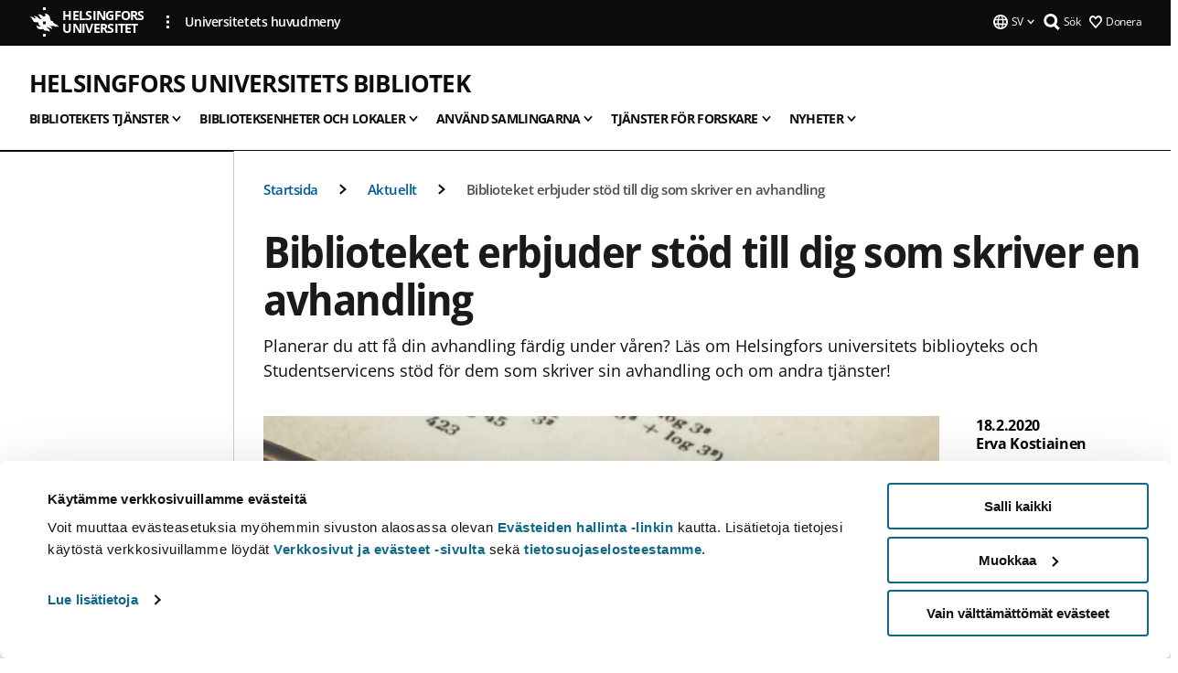

--- FILE ---
content_type: text/html; charset=UTF-8
request_url: https://www.helsinki.fi/sv/helsingfors-universitets-bibliotek/nyheter-0/biblioteket-erbjuder-stod-till-dig-som-skriver-en-avhandling
body_size: 21101
content:

<!DOCTYPE html>
<html lang="sv" dir="ltr" prefix="og: https://ogp.me/ns#">
<head>
  <style>
    /* Hide Cookiebot branding as soon as page loads */
    #CybotCookiebotDialogHeader,
    #CybotCookiebotDialog.CybotEdge #CybotCookiebotDialogHeader {display: none !important;}
  </style>
  <script type="text/javascript" data-cookieconsent="ignore">
    window.dataLayer = window.dataLayer || [];
    function gtag() {
        dataLayer.push(arguments);
    }
    gtag("consent", "default", {
        ad_personalization: "denied",
        ad_storage: "denied",
        ad_user_data: "denied",
        analytics_storage: "denied",
        functionality_storage: "denied",
        personalization_storage: "denied",
        security_storage: "granted",
        wait_for_update: 500
    });
    gtag("set", "ads_data_redaction", true);
    gtag("set", "url_passthrough", true);
  </script>
  
      
  
  <meta charset="utf-8" />
<meta name="description" content="Planerar du att få din avhandling färdig under våren? Läs om Helsingfors universitets biblioyteks och Studentservicens stöd för dem som skriver sin avhandling och om andra tjänster!" />
<link rel="canonical" href="https://www.helsinki.fi/sv/helsingfors-universitets-bibliotek/nyheter-0/biblioteket-erbjuder-stod-till-dig-som-skriver-en-avhandling" />
<meta property="og:site_name" content="Helsingfors universitet" />
<meta property="og:type" content="article" />
<meta property="og:url" content="https://www.helsinki.fi/sv/helsingfors-universitets-bibliotek/nyheter-0/biblioteket-erbjuder-stod-till-dig-som-skriver-en-avhandling" />
<meta property="og:title" content="Biblioteket erbjuder stöd till dig som skriver en avhandling | Helsingfors universitets bibliotek | Helsingfors universitet" />
<meta property="og:description" content="Planerar du att få din avhandling färdig under våren? Läs om Helsingfors universitets biblioyteks och Studentservicens stöd för dem som skriver sin avhandling och om andra tjänster!" />
<meta property="og:image" content="https://www.helsinki.fi/assets/drupal/s3fs-public/styles/og_images/public/migrated-group-news/168514-kyna_ja_paperia.png?itok=yJgv7I9c" />
<meta name="twitter:card" content="summary_large_image" />
<meta name="twitter:title" content="Biblioteket erbjuder stöd till dig som skriver en avhandling | Helsingfors universitets bibliotek | Helsingfors universitet" />
<meta name="twitter:description" content="Planerar du att få din avhandling färdig under våren? Läs om Helsingfors universitets biblioyteks och Studentservicens stöd för dem som skriver sin avhandling och om andra tjänster!" />
<meta name="twitter:image" content="https://www.helsinki.fi/assets/drupal/s3fs-public/styles/og_images/public/migrated-group-news/168514-kyna_ja_paperia.png?itok=yJgv7I9c" />
<meta name="Generator" content="Drupal 10 (https://www.drupal.org)" />
<meta name="MobileOptimized" content="width" />
<meta name="HandheldFriendly" content="true" />
<meta name="viewport" content="width=device-width, initial-scale=1.0" />
<script type="application/ld+json">{
    "@context": "https://schema.org",
    "@graph": [
        {
            "@type": "NewsArticle",
            "@id": "10521",
            "name": "Biblioteket erbjuder stöd till dig som skriver en avhandling",
            "headline": "Biblioteket erbjuder stöd till dig som skriver en avhandling",
            "description": "Planerar du att få din avhandling färdig under våren? Läs om Helsingfors universitets biblioyteks och Studentservicens stöd för dem som skriver sin avhandling och om andra tjänster!",
            "about": [
                "Bibliotek",
                "Undervisning"
            ],
            "image": {
                "@type": "ImageObject",
                "url": "https://www.helsinki.fi/assets/drupal/s3fs-public/styles/og_images/public/migrated-group-news/168514-kyna_ja_paperia.png?itok=yJgv7I9c"
            },
            "datePublished": "2020-02-18T17:34:00+0200",
            "isAccessibleForFree": "True",
            "dateModified": "2020-02-18T17:13:37+0200",
            "author": {
                "@type": "Person",
                "name": "Erva Kostiainen"
            },
            "publisher": {
                "@type": "Organization",
                "@id": "https://www.helsinki.fi",
                "name": "University of Helsinki",
                "url": "https://www.helsinki.fi"
            },
            "mainEntityOfPage": "https://www.helsinki.fi/sv/helsingfors-universitets-bibliotek/nyheter-0/biblioteket-erbjuder-stod-till-dig-som-skriver-en-avhandling"
        }
    ]
}</script>
<script id="Cookiebot" src="https://consent.cookiebot.com/uc.js" data-cbid="e422c4ee-0ebe-400c-b22b-9c74b6faeac3" async fetchpriority="high"></script>
<meta name="NewsItemId" content="10521" />
<script type="application/ld+json">{
    "@context": "https://schema.org",
    "@type": "BreadcrumbList",
    "itemListElement": [
        {
            "@type": "ListItem",
            "position": 1,
            "name": "Startsida",
            "item": "https://www.helsinki.fi/sv"
        },
        {
            "@type": "ListItem",
            "position": 2,
            "name": "Helsingfors universitets bibliotek",
            "item": "https://www.helsinki.fi/sv/helsingfors-universitets-bibliotek"
        },
        {
            "@type": "ListItem",
            "position": 3,
            "name": "Aktuellt",
            "item": "https://www.helsinki.fi/sv/helsingin-yliopiston-kirjasto/aktuellt"
        }
    ]
}</script>
<link rel="icon" href="/themes/custom/helsingin_yliopisto/favicon.ico" type="image/vnd.microsoft.icon" />
<link rel="alternate" hreflang="fi" href="https://www.helsinki.fi/fi/helsingin-yliopiston-kirjasto/uutisia-kirjastosta/tutkielman-tekijoiden-tuki-kirjastossa-kevaalla-2020" />
<link rel="alternate" hreflang="sv" href="https://www.helsinki.fi/sv/helsingfors-universitets-bibliotek/nyheter-0/biblioteket-erbjuder-stod-till-dig-som-skriver-en-avhandling" />
<link rel="alternate" hreflang="en" href="https://www.helsinki.fi/en/helsinki-university-library/follow-news-0/currently-writing-your-thesis-check-services-offered-library" />
<link rel="preload" href="https://www.helsinki.fi/assets/drupal/s3fs-public/styles/16_10_s/public/migrated-group-news/168514-kyna_ja_paperia.png.webp?itok=9YljD_kZ" as="image" fetchpriority="high" />
<link rel="modulepreload" href="/themes/custom/helsingin_yliopisto/dist/hudslib-0.9.6/esm/globalScript-3f479486.js" as="script" crossorigin fetchpriority="high" />
<link rel="modulepreload" href="/themes/custom/helsingin_yliopisto/dist/hudslib-0.9.6/esm/huds-lib.js" as="script" crossorigin fetchpriority="high" />
<link rel="modulepreload" href="/themes/custom/helsingin_yliopisto/dist/hudslib-0.9.6/esm/hy-box.entry.js" as="script" crossorigin fetchpriority="high" />
<link rel="modulepreload" href="/themes/custom/helsingin_yliopisto/dist/hudslib-0.9.6/esm/hy-breadcrumbs_15.entry.js" as="script" crossorigin fetchpriority="high" />
<link rel="modulepreload" href="/themes/custom/helsingin_yliopisto/dist/hudslib-0.9.6/esm/hy-icon-caret-down.entry.js" as="script" crossorigin fetchpriority="high" />
<link rel="modulepreload" href="/themes/custom/helsingin_yliopisto/dist/hudslib-0.9.6/esm/hy-icon-caret-left.entry.js" as="script" crossorigin fetchpriority="high" />
<link rel="modulepreload" href="/themes/custom/helsingin_yliopisto/dist/hudslib-0.9.6/esm/hy-icon-caret-right.entry.js" as="script" crossorigin fetchpriority="high" />
<link rel="modulepreload" href="/themes/custom/helsingin_yliopisto/dist/hudslib-0.9.6/esm/hy-icon-caret-up.entry.js" as="script" crossorigin fetchpriority="high" />
<link rel="modulepreload" href="/themes/custom/helsingin_yliopisto/dist/hudslib-0.9.6/esm/hy-icon-globe.entry.js" as="script" crossorigin fetchpriority="high" />
<link rel="modulepreload" href="/themes/custom/helsingin_yliopisto/dist/hudslib-0.9.6/esm/hy-icon-heart-support.entry.js" as="script" crossorigin fetchpriority="high" />
<link rel="modulepreload" href="/themes/custom/helsingin_yliopisto/dist/hudslib-0.9.6/esm/hy-icon-hy-logo.entry.js" as="script" crossorigin fetchpriority="high" />
<link rel="modulepreload" href="/themes/custom/helsingin_yliopisto/dist/hudslib-0.9.6/esm/hy-icon-search.entry.js" as="script" crossorigin fetchpriority="high" />
<link rel="modulepreload" href="/themes/custom/helsingin_yliopisto/dist/hudslib-0.9.6/esm/hy-image.entry.js" as="script" crossorigin fetchpriority="high" />
<link rel="modulepreload" href="/themes/custom/helsingin_yliopisto/dist/hudslib-0.9.6/esm/hy-main.entry.js" as="script" crossorigin fetchpriority="high" />
<link rel="modulepreload" href="/themes/custom/helsingin_yliopisto/dist/hudslib-0.9.6/esm/index-2ffe17c9.js" as="script" crossorigin fetchpriority="high" />
<link rel="modulepreload" href="/themes/custom/helsingin_yliopisto/dist/hudslib-0.9.6/esm/utils-1e7f5184.js" as="script" crossorigin fetchpriority="high" />
<link rel="preload" href="/themes/custom/helsingin_yliopisto/dist/hudslib/fonts/Open-Sans-600/Open-Sans-600.woff2" as="font" crossorigin fetchpriority="high" />
<link rel="preload" href="/themes/custom/helsingin_yliopisto/dist/hudslib/fonts/Open-Sans-regular/Open-Sans-regular.woff2" as="font" crossorigin fetchpriority="high" />

  <title>Biblioteket erbjuder stöd till dig som skriver en avhandling | Helsingfors universitets bibliotek | Helsingfors universitet</title>
  <link rel="stylesheet" media="all" href="/sites/default/files/css/css_Eb-p1Ne2Z0e6_VRq7WPLUItdT5uudhVKc-FPOGqz_SA.css?delta=0&amp;language=sv&amp;theme=helsingin_yliopisto&amp;include=eJyNjVEKAyEMRC-01iNJXFMNpCpO3LK3r9CPUlhKv4YZHm8im_EIaLuQBhQaUnOI06xVeNipq2-FFSulhtVbF1jziSG5OpwwfjiVeEllbZHU_RLN4r5cf0Hu3qrhEj0kcett2Po9hJ9uB7ZOg_KgXuDTmJ309llus_YZVVA4bW-9jwR-AZUzcYc" />
<link rel="stylesheet" media="all" href="/sites/default/files/css/css_VXKvNx9KHusFoR9cDy2zR45Z_QZ7HfXoShmJNvakuyM.css?delta=1&amp;language=sv&amp;theme=helsingin_yliopisto&amp;include=eJyNjVEKAyEMRC-01iNJXFMNpCpO3LK3r9CPUlhKv4YZHm8im_EIaLuQBhQaUnOI06xVeNipq2-FFSulhtVbF1jziSG5OpwwfjiVeEllbZHU_RLN4r5cf0Hu3qrhEj0kcett2Po9hJ9uB7ZOg_KgXuDTmJ309llus_YZVVA4bW-9jwR-AZUzcYc" />

  <script src="/themes/custom/helsingin_yliopisto/dist/hudslib-0.9.6/esm/huds-lib.js?v=0.9.6" type="module" defer fetchpriority="high"></script>
<script src="/themes/custom/helsingin_yliopisto/dist/hudslib-0.9.6/huds-lib/huds-lib.esm.js?v=0.9.6" nomodule defer></script>
<script src="/themes/custom/helsingin_yliopisto/dist/uhds-1.0.1/component-library/component-library.esm.js?v=1.0.1" type="module" defer fetchpriority="high"></script>


  <link rel="preconnect" href="//customer.cludo.com"/>
  <link rel="preconnect" href="//consent.cookiebot.com"/>
  <link rel="dns-prefetch" href="//siteimproveanalytics.com"/>
  <link rel="dns-prefetch" href="//d2oarllo6tn86.cloudfront.net" />
  <link rel="dns-prefetch" href="//connect.facebook.net" />

  <link rel="preload" href="https://customer.cludo.com/assets/2594/11998/cludo-search.min.css" as="style" onload="this.onload=null;this.rel='stylesheet'">
  <noscript><link rel="stylesheet" href="https://customer.cludo.com/assets/2594/11998/cludo-search.min.css"></noscript>

  
        <style>
    html :not(:defined){visibility:hidden}html.prerendered :not(:defined){visibility:visible}.visually-hidden{position:absolute!important;overflow:hidden;clip:rect(1px,1px,1px,1px);width:1px;height:1px;word-wrap:normal}
  </style>
</head>
<body class="ct--news is-group-page">
  <!-- Google Tag Manager (noscript) -->
  <noscript><iframe src="https://www.googletagmanager.com/ns.html?id=GTM-5PMSGQ"
  height="0" width="0" style="display:none;visibility:hidden"></iframe></noscript>
  <!-- End Google Tag Manager (noscript) -->

    <ds-store ds-language="sv"></ds-store>

    <a href="#main-content" class="visually-hidden focusable">
      Hoppa till huvudinnehåll
  </a>
  
    <div class="dialog-off-canvas-main-canvas" data-off-canvas-main-canvas>
    
<div class="layout-container">

  

  <header role="banner">
    
  <div class="hy-region--header">
    
              
                                                                                                                  
                                                                                                
                                                                                                
                                                                                                
                                                                                                
                                                                                                
                                                                                                
                                                                                                
                                                                                                
                                                                                                
                                                                                                
                              
                                                                                  
        
                
                                                                                                                  
                                                                                                
                                                                                                
                                                                                                
                                                                                                
                                                                                                
                                                                                                
                                                                                                
                                                                                                
                                                                                                
                                                                                                
                                                                                                
                                                                                                
                              
                                                                                  
        
                
                                                                                                                  
                                                                                                
                                                                                                
                                                                                                
                                                                                                
                                                                                                
                                                                                                
                                                                                                
                                                                                                
                              
                                                                                  
        
                
                                                                                                                  
                                                                                                
                                                                                                
                                                                                                
                                                                                                
                                                                                                
                                                                                                
                                                                                                
                              
                                                                                  
        
                
                                                                                                                  
                                                                                                
                              
                                                                                  
        
                
                  
                                                                                                          
                                                                                        
                                                                                        
                                                                                        
                                                                                        
                                                                                        
                      
            <hy-site-header
      is-group="true"
      is-luomus-group = "false"
      is-beta-group = "false"
      group-type = "generic_site_group_menu"
      group-logo-url=""
      research-group-label = "Forskningsgrupp"
      site-label="Helsingfors universitet"
      site-url="/sv"
      logo-label="Helsingfors universitets bibliotek"
      logo-url="/sv/helsingfors-universitets-bibliotek"
      menu-label="Meny"
      menu-label-close="Stäng"
      data-menu-language="[{&quot;langCode&quot;:&quot;fi&quot;,&quot;abbr&quot;:&quot;SUOMI&quot;,&quot;label&quot;:&quot;SUOMI (FI)&quot;,&quot;isActive&quot;:false,&quot;url&quot;:&quot;\/fi\/helsingin-yliopiston-kirjasto\/uutisia-kirjastosta\/tutkielman-tekijoiden-tuki-kirjastossa-kevaalla-2020&quot;},{&quot;langCode&quot;:&quot;sv&quot;,&quot;abbr&quot;:&quot;SVENSKA&quot;,&quot;label&quot;:&quot;SVENSKA (SV)&quot;,&quot;isActive&quot;:true,&quot;url&quot;:&quot;\/sv\/helsingfors-universitets-bibliotek\/nyheter-0\/biblioteket-erbjuder-stod-till-dig-som-skriver-en-avhandling&quot;},{&quot;langCode&quot;:&quot;en&quot;,&quot;abbr&quot;:&quot;ENGLISH&quot;,&quot;label&quot;:&quot;ENGLISH (EN)&quot;,&quot;isActive&quot;:false,&quot;url&quot;:&quot;\/en\/helsinki-university-library\/follow-news-0\/currently-writing-your-thesis-check-services-offered-library&quot;}]"
      data-menu-donate="[{&quot;label&quot;:&quot;Donera&quot;,&quot;url&quot;:&quot;https:\/\/www.helsinki.fi\/sv\/innovationer-och-samarbete\/donera&quot;}]"
      data-site-header-labels="{&quot;menu_labels&quot;:{&quot;open&quot;:&quot;\u00d6ppna mobil meny&quot;,&quot;close&quot;:&quot;St\u00e4ng mobil meny&quot;,&quot;expand&quot;:&quot;\u00d6ppna submeny f\u00f6r&quot;,&quot;return&quot;:&quot;Tillbaka till f\u00f6reg\u00e5ende plan&quot;,&quot;home&quot;:&quot;Startsida&quot;,&quot;main&quot;:&quot;Huvudmeny&quot;,&quot;front_page&quot;:&quot;Startsida&quot;},&quot;search_labels&quot;:{&quot;label&quot;:&quot;S\u00f6k&quot;,&quot;open&quot;:&quot;S\u00f6k&quot;,&quot;close&quot;:&quot;S\u00f6k&quot;},&quot;language_labels&quot;:{&quot;open&quot;:&quot;\u00d6ppna spr\u00e5k meny&quot;,&quot;close&quot;:&quot;St\u00e4ng spr\u00e5k meny&quot;},&quot;group_pages&quot;:{&quot;university_main_menu&quot;:&quot;Universitetets huvudmeny&quot;,&quot;university_home_page&quot;:&quot;Universitetets &quot;,&quot;university_front_page&quot;:&quot;Startsida&quot;}}"
      data-site-search-labels="{&quot;search_description&quot;:&quot;web pages, study options, people, research groups, etc\u2026&quot;,&quot;search_placeholder&quot;:&quot;What do you want to find\u2026&quot;,&quot;search_label&quot;:&quot;S\u00f6k&quot;,&quot;search_close_label&quot;:&quot;Exit search&quot;,&quot;search_tools_label&quot;:&quot;Special Search tools&quot;}"
      data-search-tools="null"
      data-main-menu-links="[{&quot;menuLinkId&quot;:&quot;23949b425877470b042939ed7dd7520f&quot;,&quot;isActive&quot;:&quot;false&quot;,&quot;isExternal&quot;:false,&quot;label&quot;:&quot;Aktuellt&quot;,&quot;url&quot;:&quot;\/sv\/aktuellt&quot;,&quot;description&quot;:&quot;&quot;,&quot;closeButtonTitle&quot;:&quot;St\u00e4ng&quot;},{&quot;menuLinkId&quot;:&quot;3809668c62f68a322b04e9d7e83d2be6&quot;,&quot;isActive&quot;:&quot;false&quot;,&quot;isExternal&quot;:false,&quot;label&quot;:&quot;Utbildning och undervisning&quot;,&quot;url&quot;:&quot;\/sv\/utbildning-och-undervisning&quot;,&quot;description&quot;:&quot;&quot;,&quot;closeButtonTitle&quot;:&quot;St\u00e4ng&quot;},{&quot;menuLinkId&quot;:&quot;a5511251070caf4065b59603afb8406f&quot;,&quot;isActive&quot;:&quot;false&quot;,&quot;isExternal&quot;:false,&quot;label&quot;:&quot;Forskning&quot;,&quot;url&quot;:&quot;\/sv\/forskning&quot;,&quot;description&quot;:&quot;&quot;,&quot;closeButtonTitle&quot;:&quot;St\u00e4ng&quot;},{&quot;menuLinkId&quot;:&quot;536805e69bd47e9a43d8b574ce718432&quot;,&quot;isActive&quot;:&quot;false&quot;,&quot;isExternal&quot;:false,&quot;label&quot;:&quot;Innovationer och samarbete&quot;,&quot;url&quot;:&quot;\/sv\/innovationer-och-samarbete&quot;,&quot;description&quot;:&quot;&quot;,&quot;closeButtonTitle&quot;:&quot;St\u00e4ng&quot;},{&quot;menuLinkId&quot;:&quot;1c0a63f86fc85e1f9d2a8d2caa1e94e6&quot;,&quot;isActive&quot;:&quot;false&quot;,&quot;isExternal&quot;:false,&quot;label&quot;:&quot;Om oss&quot;,&quot;url&quot;:&quot;\/sv\/om-oss&quot;,&quot;description&quot;:&quot;&quot;,&quot;closeButtonTitle&quot;:&quot;St\u00e4ng&quot;},{&quot;menuLinkId&quot;:&quot;eda6b7586d606ffd7eff24869d731bd7&quot;,&quot;isActive&quot;:&quot;false&quot;,&quot;isExternal&quot;:false,&quot;label&quot;:&quot;Fakulteter och enheter&quot;,&quot;url&quot;:&quot;\/sv\/fakulteter-och-enheter&quot;,&quot;description&quot;:&quot;&quot;,&quot;closeButtonTitle&quot;:&quot;St\u00e4ng&quot;}]"
    >
      <nav
        role="navigation"
        class="hy-site-header__menu-desktop is-group is-dropdown js-hy-desktop-navigation"
        slot="menu"
        is-group="true"
        is-dropdown="true"
      >
                                  <ul class="hy-desktop-menu hy-menu">
                                            <li class="hy-desktop-menu__item">
            <button
              tabindex="0"
              type="button"
              class="hy-desktop-menu__button"
              data-link-id="27912dc4b4e58c7afa677a3e8b97d0e6"
              aria-expanded="false"

            >
              <span>Bibliotekets tjänster</span>
              <hy-icon icon='hy-icon-caret-down' size=32 />
            </button>
            <section class="hy-desktop-menu__panel is-dropdown" aria-hidden="true">
              <div class="hy-desktop-menu__panel-container">
                <div class="hy-desktop-menu__panel-menu">
                  <div class="hy-desktop-menu__panel-header">
                    <hy-icon icon='hy-icon-arrow-right' size=24></hy-icon>
                    <a  href="/sv/helsingfors-universitets-bibliotek/bibliotekets-tjanster" data-menu-link-id="27912dc4b4e58c7afa677a3e8b97d0e6">
                      Bibliotekets tjänster
                    </a>
                                      </div>
                                    <div class="hy-desktop-menu__panel-content ">
                    <ul class='hy-desktop-menu__panel-links hy-desktop-menu__panel-links--menu' menu-link-id=27912dc4b4e58c7afa677a3e8b97d0e6>
                                                <li class="hy-desktop-menu__panel-links-item">
                                                        <a class="hy-desktop-menu__panel-link" href=/sv/helsingfors-universitets-bibliotek/bibliotekets-tjanster/kontakta-bibliotekets-kundtjanst target=_self>
                              <hy-icon icon='hy-icon-caret-right' size=10></hy-icon>
                              <span>
                                Chat, responsblanketten och kontakuppgifter
                                                              </span>
                            </a>
                          </li>
                                                <li class="hy-desktop-menu__panel-links-item">
                                                        <a class="hy-desktop-menu__panel-link" href=/sv/helsingfors-universitets-bibliotek/bibliotekets-tjanster/en-ny-kund target=_self>
                              <hy-icon icon='hy-icon-caret-right' size=10></hy-icon>
                              <span>
                                För en ny kund
                                                              </span>
                            </a>
                          </li>
                                                <li class="hy-desktop-menu__panel-links-item">
                                                        <a class="hy-desktop-menu__panel-link" href=/sv/helsingfors-universitets-bibliotek/bibliotekets-tjanster/kontakta-bibliotekets-kundtjanst target=_self>
                              <hy-icon icon='hy-icon-caret-right' size=10></hy-icon>
                              <span>
                                Kontakta kundtjänsten
                                                              </span>
                            </a>
                          </li>
                                                <li class="hy-desktop-menu__panel-links-item">
                                                        <a class="hy-desktop-menu__panel-link" href=/sv/helsingfors-universitets-bibliotek/bibliotekets-tjanster/bibliotekskort-och-laneratt target=_self>
                              <hy-icon icon='hy-icon-caret-right' size=10></hy-icon>
                              <span>
                                Bibliotekskort och lånerätt
                                                              </span>
                            </a>
                          </li>
                                                <li class="hy-desktop-menu__panel-links-item">
                                                        <a class="hy-desktop-menu__panel-link" href=/sv/helsingfors-universitets-bibliotek/bibliotekets-tjanster/lana-och-fornya-lan target=_self>
                              <hy-icon icon='hy-icon-caret-right' size=10></hy-icon>
                              <span>
                                Låna och förnya lån
                                                              </span>
                            </a>
                          </li>
                                                <li class="hy-desktop-menu__panel-links-item">
                                                        <a class="hy-desktop-menu__panel-link" href=/sv/helsingfors-universitets-bibliotek/bibliotekets-tjanster/reservationer-och-magasinbestallningar target=_self>
                              <hy-icon icon='hy-icon-caret-right' size=10></hy-icon>
                              <span>
                                Reservation eller magasinbeställning
                                                              </span>
                            </a>
                          </li>
                                                <li class="hy-desktop-menu__panel-links-item">
                                                        <a class="hy-desktop-menu__panel-link" href=/sv/helsingfors-universitets-bibliotek/bibliotekets-tjanster/aterlamna-lan target=_self>
                              <hy-icon icon='hy-icon-caret-right' size=10></hy-icon>
                              <span>
                                Återlämna lån
                                                              </span>
                            </a>
                          </li>
                                                <li class="hy-desktop-menu__panel-links-item">
                                                        <a class="hy-desktop-menu__panel-link" href=/sv/helsingfors-universitets-bibliotek/bibliotekets-tjanster/meroppet target=_self>
                              <hy-icon icon='hy-icon-caret-right' size=10></hy-icon>
                              <span>
                                Meröppet
                                                              </span>
                            </a>
                          </li>
                                                <li class="hy-desktop-menu__panel-links-item">
                                                        <a class="hy-desktop-menu__panel-link" href=/sv/helsingfors-universitets-bibliotek/bibliotekets-tjanster/skriv-ut-kopiera-och-skanna target=_self>
                              <hy-icon icon='hy-icon-caret-right' size=10></hy-icon>
                              <span>
                                Skriv ut, kopiera och skanna
                                                              </span>
                            </a>
                          </li>
                                                <li class="hy-desktop-menu__panel-links-item">
                                                        <a class="hy-desktop-menu__panel-link" href=/sv/helsingfors-universitets-bibliotek/bibliotekets-tjanster/prislista target=_self>
                              <hy-icon icon='hy-icon-caret-right' size=10></hy-icon>
                              <span>
                                Prislista
                                                              </span>
                            </a>
                          </li>
                                                <li class="hy-desktop-menu__panel-links-item">
                                                        <a class="hy-desktop-menu__panel-link" href=/sv/helsingfors-universitets-bibliotek/bibliotekets-tjanster/vanliga-fragor target=_self>
                              <hy-icon icon='hy-icon-caret-right' size=10></hy-icon>
                              <span>
                                Vanliga frågor
                                                              </span>
                            </a>
                          </li>
                                          </ul>
                  </div>
                </div>
              </div>
            </section>
          </li>
                                    <li class="hy-desktop-menu__item">
            <button
              tabindex="0"
              type="button"
              class="hy-desktop-menu__button"
              data-link-id="61186b5baa821ecb71ca63779f14b0b6"
              aria-expanded="false"

            >
              <span>Biblioteksenheter och lokaler</span>
              <hy-icon icon='hy-icon-caret-down' size=32 />
            </button>
            <section class="hy-desktop-menu__panel is-dropdown" aria-hidden="true">
              <div class="hy-desktop-menu__panel-container">
                <div class="hy-desktop-menu__panel-menu">
                  <div class="hy-desktop-menu__panel-header">
                    <hy-icon icon='hy-icon-arrow-right' size=24></hy-icon>
                    <a  href="/sv/helsingfors-universitets-bibliotek/biblioteksenheter-och-lokaler" data-menu-link-id="61186b5baa821ecb71ca63779f14b0b6">
                      Biblioteksenheter och lokaler
                    </a>
                                      </div>
                                    <div class="hy-desktop-menu__panel-content ">
                    <ul class='hy-desktop-menu__panel-links hy-desktop-menu__panel-links--menu' menu-link-id=61186b5baa821ecb71ca63779f14b0b6>
                                                <li class="hy-desktop-menu__panel-links-item">
                                                        <a class="hy-desktop-menu__panel-link" href=/sv/helsingfors-universitets-bibliotek/biblioteksenheter-och-lokaler/huvudbiblioteket-i-kajsahuset target=_self>
                              <hy-icon icon='hy-icon-caret-right' size=10></hy-icon>
                              <span>
                                Huvudbiblioteket i Kajsahuset
                                                              </span>
                            </a>
                          </li>
                                                <li class="hy-desktop-menu__panel-links-item">
                                                        <a class="hy-desktop-menu__panel-link" href=/sv/helsingfors-universitets-bibliotek/biblioteksenheter-och-lokaler/larocentret-aleksandria target=_self>
                              <hy-icon icon='hy-icon-caret-right' size=10></hy-icon>
                              <span>
                                Lärocentret Aleksandria
                                                              </span>
                            </a>
                          </li>
                                                <li class="hy-desktop-menu__panel-links-item">
                                                        <a class="hy-desktop-menu__panel-link" href=/sv/helsingfors-universitets-bibliotek/biblioteksenheter-och-lokaler/campus-biblioteket-i-gum-takt target=_self>
                              <hy-icon icon='hy-icon-caret-right' size=10></hy-icon>
                              <span>
                                Campus­biblioteket i Gum­täkt
                                                              </span>
                            </a>
                          </li>
                                                <li class="hy-desktop-menu__panel-links-item">
                                                        <a class="hy-desktop-menu__panel-link" href=/sv/helsingfors-universitets-bibliotek/biblioteksenheter-och-lokaler/campus-biblioteket-i-mejlans target=_self>
                              <hy-icon icon='hy-icon-caret-right' size=10></hy-icon>
                              <span>
                                Campus­biblioteket i Mej­lans
                                                              </span>
                            </a>
                          </li>
                                                <li class="hy-desktop-menu__panel-links-item">
                                                        <a class="hy-desktop-menu__panel-link" href=/sv/helsingfors-universitets-bibliotek/biblioteksenheter-och-lokaler/campusbiblioteket-i-vik target=_self>
                              <hy-icon icon='hy-icon-caret-right' size=10></hy-icon>
                              <span>
                                Campus­biblioteket i Vik
                                                              </span>
                            </a>
                          </li>
                                                <li class="hy-desktop-menu__panel-links-item">
                                                        <a class="hy-desktop-menu__panel-link" href=/sv/helsingfors-universitets-bibliotek/biblioteksenheter-och-lokaler/lasplatser-och-arbetsutrymmen target=_self>
                              <hy-icon icon='hy-icon-caret-right' size=10></hy-icon>
                              <span>
                                Läsplatser och arbetsutrymmen
                                                              </span>
                            </a>
                          </li>
                                                <li class="hy-desktop-menu__panel-links-item">
                                                        <a class="hy-desktop-menu__panel-link" href=/sv/helsingfors-universitets-bibliotek/biblioteksenheter-och-lokaler/grupparbetsrum target=_self>
                              <hy-icon icon='hy-icon-caret-right' size=10></hy-icon>
                              <span>
                                Grupparbetsrum
                                                              </span>
                            </a>
                          </li>
                                                <li class="hy-desktop-menu__panel-links-item">
                                                        <a class="hy-desktop-menu__panel-link" href=/sv/helsingfors-universitets-bibliotek/biblioteksenheter-och-lokaler/it-utrymmen-och-utrustning-studierna target=_self>
                              <hy-icon icon='hy-icon-caret-right' size=10></hy-icon>
                              <span>
                                IT-utrymmen och utrustning
                                                              </span>
                            </a>
                          </li>
                                                <li class="hy-desktop-menu__panel-links-item">
                                                        <a class="hy-desktop-menu__panel-link" href=/sv/helsingfors-universitets-bibliotek/biblioteksenheter-och-lokaler/tillganglighet target=_self>
                              <hy-icon icon='hy-icon-caret-right' size=10></hy-icon>
                              <span>
                                Tillgänglighet
                                                              </span>
                            </a>
                          </li>
                                                <li class="hy-desktop-menu__panel-links-item">
                                                        <a class="hy-desktop-menu__panel-link" href=/sv/helsingfors-universitets-bibliotek/tryggare-rum target=_self>
                              <hy-icon icon='hy-icon-caret-right' size=10></hy-icon>
                              <span>
                                Tryggare rum
                                                              </span>
                            </a>
                          </li>
                                                <li class="hy-desktop-menu__panel-links-item">
                                                        <a class="hy-desktop-menu__panel-link" href=/sv/helsingfors-universitets-bibliotek/biblioteksenheter-och-lokaler/besok-biblioteket target=_self>
                              <hy-icon icon='hy-icon-caret-right' size=10></hy-icon>
                              <span>
                                Besök biblioteket
                                                              </span>
                            </a>
                          </li>
                                                <li class="hy-desktop-menu__panel-links-item">
                                                        <a class="hy-desktop-menu__panel-link" href=/sv/helsingfors-universitets-bibliotek/kontakta-biblioteket/fotografering-och-filminspelning-pa-biblioteket target=_self>
                              <hy-icon icon='hy-icon-caret-right' size=10></hy-icon>
                              <span>
                                Fotografering och filminspelning
                                                              </span>
                            </a>
                          </li>
                                                <li class="hy-desktop-menu__panel-links-item">
                                                        <a class="hy-desktop-menu__panel-link" href=/sv/helsingfors-universitets-bibliotek/biblioteksenheter-och-lokaler/hyr-ett-motesrum target=_self>
                              <hy-icon icon='hy-icon-caret-right' size=10></hy-icon>
                              <span>
                                Hyr ett mötesrum
                                                              </span>
                            </a>
                          </li>
                                          </ul>
                  </div>
                </div>
              </div>
            </section>
          </li>
                                    <li class="hy-desktop-menu__item">
            <button
              tabindex="0"
              type="button"
              class="hy-desktop-menu__button"
              data-link-id="ba982b62f3f3c1c36441d4aeb4f7f6c8"
              aria-expanded="false"

            >
              <span>Använd samlingarna</span>
              <hy-icon icon='hy-icon-caret-down' size=32 />
            </button>
            <section class="hy-desktop-menu__panel is-dropdown" aria-hidden="true">
              <div class="hy-desktop-menu__panel-container">
                <div class="hy-desktop-menu__panel-menu">
                  <div class="hy-desktop-menu__panel-header">
                    <hy-icon icon='hy-icon-arrow-right' size=24></hy-icon>
                    <a  href="/sv/helsingfors-universitets-bibliotek/anvand-bibliotekets-samlingar" data-menu-link-id="ba982b62f3f3c1c36441d4aeb4f7f6c8">
                      Använd samlingarna
                    </a>
                                      </div>
                                    <div class="hy-desktop-menu__panel-content ">
                    <ul class='hy-desktop-menu__panel-links hy-desktop-menu__panel-links--menu' menu-link-id=ba982b62f3f3c1c36441d4aeb4f7f6c8>
                                                <li class="hy-desktop-menu__panel-links-item">
                                                        <a class="hy-desktop-menu__panel-link" href=/sv/helsingfors-universitets-bibliotek/anvand-samlingarna/sa-har-anvander-du-e-bocker-och-tidningar target=_self>
                              <hy-icon icon='hy-icon-caret-right' size=10></hy-icon>
                              <span>
                                E-böcker och tidskrifter
                                                              </span>
                            </a>
                          </li>
                                                <li class="hy-desktop-menu__panel-links-item">
                                                        <a class="hy-desktop-menu__panel-link" href=/sv/helsingfors-universitets-bibliotek/anvand-bibliotekets-samlingar/soktjanster target=_self>
                              <hy-icon icon='hy-icon-caret-right' size=10></hy-icon>
                              <span>
                                Sök i samlingarna
                                                              </span>
                            </a>
                          </li>
                                                <li class="hy-desktop-menu__panel-links-item">
                                                        <a class="hy-desktop-menu__panel-link" href=/sv/helsingfors-universitets-bibliotek/anvand-samlingarna/tryckta-samlingar target=_self>
                              <hy-icon icon='hy-icon-caret-right' size=10></hy-icon>
                              <span>
                                Tryckta samlingar
                                                              </span>
                            </a>
                          </li>
                                                <li class="hy-desktop-menu__panel-links-item">
                                                        <a class="hy-desktop-menu__panel-link" href=/sv/helsingfors-universitets-bibliotek/anvand-samlingarna/oppet-tillgangliga-resurser target=_self>
                              <hy-icon icon='hy-icon-caret-right' size=10></hy-icon>
                              <span>
                                Öppet tillgängliga resurser
                                                              </span>
                            </a>
                          </li>
                                                <li class="hy-desktop-menu__panel-links-item">
                                                        <a class="hy-desktop-menu__panel-link" href=/sv/helsingfors-universitets-bibliotek/anvand-samlingarna/oppna-laromedel target=_self>
                              <hy-icon icon='hy-icon-caret-right' size=10></hy-icon>
                              <span>
                                Öppna läromedel
                                                              </span>
                            </a>
                          </li>
                                                <li class="hy-desktop-menu__panel-links-item">
                                                        <a class="hy-desktop-menu__panel-link" href=/sv/helsingfors-universitets-bibliotek/anvand-samlingarna/bestall-material target=_self>
                              <hy-icon icon='hy-icon-caret-right' size=10></hy-icon>
                              <span>
                                Beställ material
                                                              </span>
                            </a>
                          </li>
                                                <li class="hy-desktop-menu__panel-links-item">
                                                        <a class="hy-desktop-menu__panel-link" href=/sv/helsingfors-universitets-bibliotek/anvand-samlingarna/amnesguider target=_self>
                              <hy-icon icon='hy-icon-caret-right' size=10></hy-icon>
                              <span>
                                Ämnesguider
                                                              </span>
                            </a>
                          </li>
                                                <li class="hy-desktop-menu__panel-links-item">
                                                        <a class="hy-desktop-menu__panel-link" href=/sv/helsingfors-universitets-bibliotek/anvand-samlingarna/kurser-och-workshoppar target=_self>
                              <hy-icon icon='hy-icon-caret-right' size=10></hy-icon>
                              <span>
                                Kurser och workshoppar
                                                              </span>
                            </a>
                          </li>
                                                <li class="hy-desktop-menu__panel-links-item">
                                                        <a class="hy-desktop-menu__panel-link" href=/sv/helsingfors-universitets-bibliotek/anvand-samlingarna/samlingsteam target=_self>
                              <hy-icon icon='hy-icon-caret-right' size=10></hy-icon>
                              <span>
                                Samlingsteam
                                                              </span>
                            </a>
                          </li>
                                          </ul>
                  </div>
                </div>
              </div>
            </section>
          </li>
                                    <li class="hy-desktop-menu__item">
            <button
              tabindex="0"
              type="button"
              class="hy-desktop-menu__button"
              data-link-id="60712d6ceca3ffd4e7e15ded33192e50"
              aria-expanded="false"

            >
              <span>Tjänster för forskare</span>
              <hy-icon icon='hy-icon-caret-down' size=32 />
            </button>
            <section class="hy-desktop-menu__panel is-dropdown" aria-hidden="true">
              <div class="hy-desktop-menu__panel-container">
                <div class="hy-desktop-menu__panel-menu">
                  <div class="hy-desktop-menu__panel-header">
                    <hy-icon icon='hy-icon-arrow-right' size=24></hy-icon>
                    <a  href="/sv/helsingin-yliopiston-kirjasto/tjanster-forskare" data-menu-link-id="60712d6ceca3ffd4e7e15ded33192e50">
                      Tjänster för forskare
                    </a>
                                      </div>
                                    <div class="hy-desktop-menu__panel-content ">
                    <ul class='hy-desktop-menu__panel-links hy-desktop-menu__panel-links--menu' menu-link-id=60712d6ceca3ffd4e7e15ded33192e50>
                                                <li class="hy-desktop-menu__panel-links-item">
                                                        <a class="hy-desktop-menu__panel-link" href=/sv/helsingfors-universitets-bibliotek/tjanster-forskare/publiceringsavgiftstjanst target=_self>
                              <hy-icon icon='hy-icon-caret-right' size=10></hy-icon>
                              <span>
                                Publiceringsavgiftstjänst
                                                              </span>
                            </a>
                          </li>
                                                <li class="hy-desktop-menu__panel-links-item">
                                                        <a class="hy-desktop-menu__panel-link" href=/sv/helsingin-yliopiston-kirjasto/tjanster-forskare/parallellpublicering target=_self>
                              <hy-icon icon='hy-icon-caret-right' size=10></hy-icon>
                              <span>
                                Parallellpublicering
                                                              </span>
                            </a>
                          </li>
                                                <li class="hy-desktop-menu__panel-links-item">
                                                        <a class="hy-desktop-menu__panel-link" href=/sv/helsingin-yliopiston-kirjasto/tjanster-forskare/bedomning-av-publikationers-tillforlitlighet target=_self>
                              <hy-icon icon='hy-icon-caret-right' size=10></hy-icon>
                              <span>
                                Bedömning av publikationers tillförlitlighet
                                                              </span>
                            </a>
                          </li>
                                                <li class="hy-desktop-menu__panel-links-item">
                                                        <a class="hy-desktop-menu__panel-link" href=/sv/helsingfors-universitets-bibliotek/tjanster-forskare/stod-publicering target=_self>
                              <hy-icon icon='hy-icon-caret-right' size=10></hy-icon>
                              <span>
                                Stöd för publicering
                                                              </span>
                            </a>
                          </li>
                                                <li class="hy-desktop-menu__panel-links-item">
                                                        <a class="hy-desktop-menu__panel-link" href=/sv/helsingfors-universitets-bibliotek/tjanster-forskare/publikationsarkivet-helda target=_self>
                              <hy-icon icon='hy-icon-caret-right' size=10></hy-icon>
                              <span>
                                Publikationsarkivet Helda
                                                              </span>
                            </a>
                          </li>
                                                <li class="hy-desktop-menu__panel-links-item">
                                                        <a class="hy-desktop-menu__panel-link" href=/sv/helsingfors-universitets-bibliotek/tjanster-forskare/rapportering-synlighet-och-publikationsmetrik target=_self>
                              <hy-icon icon='hy-icon-caret-right' size=10></hy-icon>
                              <span>
                                Rapportering, synlighet och publikationsmetrik
                                                              </span>
                            </a>
                          </li>
                                                <li class="hy-desktop-menu__panel-links-item">
                                                        <a class="hy-desktop-menu__panel-link" href=/sv/helsingfors-universitets-bibliotek/tjanster-forskare/lokaler-forskare target=_self>
                              <hy-icon icon='hy-icon-caret-right' size=10></hy-icon>
                              <span>
                                Forskareutrymmen
                                                              </span>
                            </a>
                          </li>
                                                <li class="hy-desktop-menu__panel-links-item">
                                                        <a class="hy-desktop-menu__panel-link" href=/sv/helsingfors-universitets-bibliotek/kontakta-biblioteket/kontaktbibliotekarier target=_self>
                              <hy-icon icon='hy-icon-caret-right' size=10></hy-icon>
                              <span>
                                Kon­takt­bib­li­o­te­ka­ri­er
                                                              </span>
                            </a>
                          </li>
                                          </ul>
                  </div>
                </div>
              </div>
            </section>
          </li>
                                    <li class="hy-desktop-menu__item">
            <button
              tabindex="0"
              type="button"
              class="hy-desktop-menu__button"
              data-link-id="43bd877319c56d9c4cbaa13cb9c48ca8"
              aria-expanded="false"

            >
              <span>Nyheter</span>
              <hy-icon icon='hy-icon-caret-down' size=32 />
            </button>
            <section class="hy-desktop-menu__panel is-dropdown" aria-hidden="true">
              <div class="hy-desktop-menu__panel-container">
                <div class="hy-desktop-menu__panel-menu">
                  <div class="hy-desktop-menu__panel-header">
                    <hy-icon icon='hy-icon-arrow-right' size=24></hy-icon>
                    <a  href="/sv/helsingin-yliopiston-kirjasto/aktuellt" data-menu-link-id="43bd877319c56d9c4cbaa13cb9c48ca8">
                      Nyheter
                    </a>
                                      </div>
                                    <div class="hy-desktop-menu__panel-content ">
                    <ul class='hy-desktop-menu__panel-links hy-desktop-menu__panel-links--menu' menu-link-id=43bd877319c56d9c4cbaa13cb9c48ca8>
                                                <li class="hy-desktop-menu__panel-links-item">
                                                        <a class="hy-desktop-menu__panel-link" href=/sv/helsingfors-universitets-bibliotek/nyheter/om-biblioteket target=_self>
                              <hy-icon icon='hy-icon-caret-right' size=10></hy-icon>
                              <span>
                                Om biblioteket
                                                              </span>
                            </a>
                          </li>
                                                <li class="hy-desktop-menu__panel-links-item">
                                                        <a class="hy-desktop-menu__panel-link" href=/sv/helsingfors-universitets-bibliotek/nyheter/undantag-i-bibliotekets-tjanster target=_self>
                              <hy-icon icon='hy-icon-caret-right' size=10></hy-icon>
                              <span>
                                Undantag i bibliotekets tjänster
                                                              </span>
                            </a>
                          </li>
                                          </ul>
                  </div>
                </div>
              </div>
            </section>
          </li>
              
          </ul>
            </nav>
      <nav role='navigation' class="hy-mobile-menu js-hy-mobile-navigation is-hidden" slot="menu_mobile">
        <section class="hy-mobile-menu__header">
          <div id="menu-bc-container" class="hy-mobile-menu__breadcrumbs">
            <button
              aria-label="Return back to: Front page"
              class="hy-menu-mobile-breadcrumb is-hidden"
              data-home-label="Startsida"
              data-current-label="Startsida"
              data-main-nav-label="Huvudmeny"
              data-prev-level="0"
              data-front-url="/sv"
            >
              <hy-icon icon='hy-icon-caret-left' class="is-hidden" size=10></hy-icon>
              <span class='hy-menu-mobile-breadcrumb__label'>Startsida</span>
            </button>
            <a
              aria-label="Return back to: Front page"
              class="hy-menu-mobile-breadcrumb__link"
              href="/sv/helsingfors-universitets-bibliotek"
            >
              <hy-icon icon='hy-icon-caret-left' class="is-hidden" size=10></hy-icon>
              <span class='hy-menu-mobile-breadcrumb__label'>Startsida</span>
            </a>
          </div>
          <button class="hy-mobile-menu__menu-close-button" aria-label="Close menu" disabled aria-hidden="true">
            <span>Close</span>
            <hy-icon icon='hy-icon-remove' size=16 />
          </button>
        </section>
        <section class="hy-mobile-menu__menu-container" data-mobile-menu="[{&quot;menu_link_id&quot;:&quot;5921d40e-68d6-4c27-97b7-9b4eec17bdb9&quot;,&quot;menu_parent_id&quot;:null,&quot;in_active_trail&quot;:false,&quot;menu_link_title&quot;:&quot;Bibliotekets tj\u00e4nster&quot;,&quot;menu_link_uri&quot;:&quot;\/sv\/helsingfors-universitets-bibliotek\/bibliotekets-tjanster&quot;,&quot;menu_link_level&quot;:1,&quot;menu_link_shortcuts&quot;:[],&quot;menu_link_children&quot;:[{&quot;menu_link_id&quot;:&quot;88f5af27-c154-434f-926f-521d758f7fd7&quot;,&quot;menu_parent_id&quot;:&quot;5921d40e-68d6-4c27-97b7-9b4eec17bdb9&quot;,&quot;in_active_trail&quot;:false,&quot;menu_link_title&quot;:&quot;Chat, responsblanketten och kontakuppgifter&quot;,&quot;menu_link_uri&quot;:&quot;\/sv\/helsingfors-universitets-bibliotek\/bibliotekets-tjanster\/kontakta-bibliotekets-kundtjanst&quot;,&quot;menu_link_level&quot;:2,&quot;menu_link_shortcuts&quot;:[]},{&quot;menu_link_id&quot;:&quot;99dfbf79-156a-4690-9643-53ca32e87d5f&quot;,&quot;menu_parent_id&quot;:&quot;5921d40e-68d6-4c27-97b7-9b4eec17bdb9&quot;,&quot;in_active_trail&quot;:false,&quot;menu_link_title&quot;:&quot;F\u00f6r en ny kund&quot;,&quot;menu_link_uri&quot;:&quot;\/sv\/helsingfors-universitets-bibliotek\/bibliotekets-tjanster\/en-ny-kund&quot;,&quot;menu_link_level&quot;:2,&quot;menu_link_shortcuts&quot;:[]},{&quot;menu_link_id&quot;:&quot;0de48391-70e6-4894-98f5-a9028af735bf&quot;,&quot;menu_parent_id&quot;:&quot;5921d40e-68d6-4c27-97b7-9b4eec17bdb9&quot;,&quot;in_active_trail&quot;:false,&quot;menu_link_title&quot;:&quot;Kontakta kundtj\u00e4nsten&quot;,&quot;menu_link_uri&quot;:&quot;\/sv\/helsingfors-universitets-bibliotek\/bibliotekets-tjanster\/kontakta-bibliotekets-kundtjanst&quot;,&quot;menu_link_level&quot;:2,&quot;menu_link_shortcuts&quot;:[]},{&quot;menu_link_id&quot;:&quot;c7b2e5e1-2a71-4620-b3c2-de9dfe700c7c&quot;,&quot;menu_parent_id&quot;:&quot;5921d40e-68d6-4c27-97b7-9b4eec17bdb9&quot;,&quot;in_active_trail&quot;:false,&quot;menu_link_title&quot;:&quot;Bibliotekskort och l\u00e5ner\u00e4tt&quot;,&quot;menu_link_uri&quot;:&quot;\/sv\/helsingfors-universitets-bibliotek\/bibliotekets-tjanster\/bibliotekskort-och-laneratt&quot;,&quot;menu_link_level&quot;:2,&quot;menu_link_shortcuts&quot;:[],&quot;menu_link_children&quot;:[{&quot;menu_link_id&quot;:&quot;ce707da6-333a-4147-8bf3-b28fc0ef3370&quot;,&quot;menu_parent_id&quot;:&quot;c7b2e5e1-2a71-4620-b3c2-de9dfe700c7c&quot;,&quot;in_active_trail&quot;:false,&quot;menu_link_title&quot;:&quot;An\u00adv\u00e4n\u00addar\u00adreg\u00adler&quot;,&quot;menu_link_uri&quot;:&quot;\/sv\/helsingfors-universitets-bibliotek\/bibliotekets-tjanster\/bibliotekskort-och-laneratt\/van-dar-reg-ler&quot;,&quot;menu_link_level&quot;:3,&quot;menu_link_shortcuts&quot;:[]}]},{&quot;menu_link_id&quot;:&quot;4d4b4ff6-5068-4b43-95f0-9ab5b1ebc74d&quot;,&quot;menu_parent_id&quot;:&quot;5921d40e-68d6-4c27-97b7-9b4eec17bdb9&quot;,&quot;in_active_trail&quot;:false,&quot;menu_link_title&quot;:&quot;L\u00e5na och f\u00f6rnya l\u00e5n&quot;,&quot;menu_link_uri&quot;:&quot;\/sv\/helsingfors-universitets-bibliotek\/bibliotekets-tjanster\/lana-och-fornya-lan&quot;,&quot;menu_link_level&quot;:2,&quot;menu_link_shortcuts&quot;:[]},{&quot;menu_link_id&quot;:&quot;f61ad1ea-22c4-49a5-9611-44848c0a4ade&quot;,&quot;menu_parent_id&quot;:&quot;5921d40e-68d6-4c27-97b7-9b4eec17bdb9&quot;,&quot;in_active_trail&quot;:false,&quot;menu_link_title&quot;:&quot;Reservation eller magasinbest\u00e4llning&quot;,&quot;menu_link_uri&quot;:&quot;\/sv\/helsingfors-universitets-bibliotek\/bibliotekets-tjanster\/reservationer-och-magasinbestallningar&quot;,&quot;menu_link_level&quot;:2,&quot;menu_link_shortcuts&quot;:[]},{&quot;menu_link_id&quot;:&quot;61be92e8-0354-4dc8-99e6-b62a496cf032&quot;,&quot;menu_parent_id&quot;:&quot;5921d40e-68d6-4c27-97b7-9b4eec17bdb9&quot;,&quot;in_active_trail&quot;:false,&quot;menu_link_title&quot;:&quot;\u00c5terl\u00e4mna l\u00e5n&quot;,&quot;menu_link_uri&quot;:&quot;\/sv\/helsingfors-universitets-bibliotek\/bibliotekets-tjanster\/aterlamna-lan&quot;,&quot;menu_link_level&quot;:2,&quot;menu_link_shortcuts&quot;:[]},{&quot;menu_link_id&quot;:&quot;f4da2888-0d30-4755-bd5a-86278f9cdcc0&quot;,&quot;menu_parent_id&quot;:&quot;5921d40e-68d6-4c27-97b7-9b4eec17bdb9&quot;,&quot;in_active_trail&quot;:false,&quot;menu_link_title&quot;:&quot;Mer\u00f6ppet&quot;,&quot;menu_link_uri&quot;:&quot;\/sv\/helsingfors-universitets-bibliotek\/bibliotekets-tjanster\/meroppet&quot;,&quot;menu_link_level&quot;:2,&quot;menu_link_shortcuts&quot;:[]},{&quot;menu_link_id&quot;:&quot;b66f6e80-85fd-4d2c-b003-e44b3866a178&quot;,&quot;menu_parent_id&quot;:&quot;5921d40e-68d6-4c27-97b7-9b4eec17bdb9&quot;,&quot;in_active_trail&quot;:false,&quot;menu_link_title&quot;:&quot;Skriv ut, kopiera och skanna&quot;,&quot;menu_link_uri&quot;:&quot;\/sv\/helsingfors-universitets-bibliotek\/bibliotekets-tjanster\/skriv-ut-kopiera-och-skanna&quot;,&quot;menu_link_level&quot;:2,&quot;menu_link_shortcuts&quot;:[]},{&quot;menu_link_id&quot;:&quot;7a16ecfd-ee0d-4719-9e41-661b9c958852&quot;,&quot;menu_parent_id&quot;:&quot;5921d40e-68d6-4c27-97b7-9b4eec17bdb9&quot;,&quot;in_active_trail&quot;:false,&quot;menu_link_title&quot;:&quot;Prislista&quot;,&quot;menu_link_uri&quot;:&quot;\/sv\/helsingfors-universitets-bibliotek\/bibliotekets-tjanster\/prislista&quot;,&quot;menu_link_level&quot;:2,&quot;menu_link_shortcuts&quot;:[]},{&quot;menu_link_id&quot;:&quot;e41a8a9e-19db-4e87-b915-d3cbe6865898&quot;,&quot;menu_parent_id&quot;:&quot;5921d40e-68d6-4c27-97b7-9b4eec17bdb9&quot;,&quot;in_active_trail&quot;:false,&quot;menu_link_title&quot;:&quot;Vanliga fr\u00e5gor&quot;,&quot;menu_link_uri&quot;:&quot;\/sv\/helsingfors-universitets-bibliotek\/bibliotekets-tjanster\/vanliga-fragor&quot;,&quot;menu_link_level&quot;:2,&quot;menu_link_shortcuts&quot;:[],&quot;menu_link_children&quot;:[{&quot;menu_link_id&quot;:&quot;751b62ef-5fbb-443b-be9b-e1a70ee54845&quot;,&quot;menu_parent_id&quot;:&quot;e41a8a9e-19db-4e87-b915-d3cbe6865898&quot;,&quot;in_active_trail&quot;:false,&quot;menu_link_title&quot;:&quot;Anv\u00e4ndarr\u00e4tt och bibliotekskort&quot;,&quot;menu_link_uri&quot;:&quot;\/sv\/helsingfors-universitets-bibliotek\/bibliotekets-tjanster\/vanliga-fragor\/vanliga-fragor-laneratt-och-bibliotekskort&quot;,&quot;menu_link_level&quot;:3,&quot;menu_link_shortcuts&quot;:[]},{&quot;menu_link_id&quot;:&quot;72caa84b-5f16-46a9-ad34-a5b6590aa52c&quot;,&quot;menu_parent_id&quot;:&quot;e41a8a9e-19db-4e87-b915-d3cbe6865898&quot;,&quot;in_active_trail&quot;:false,&quot;menu_link_title&quot;:&quot;Bibliotekets lokaler och utrustning&quot;,&quot;menu_link_uri&quot;:&quot;\/sv\/helsingfors-universitets-bibliotek\/bibliotekets-tjanster\/vanliga-fragor\/vanliga-fragor-bibliotekets-lokaler-och-utrustning&quot;,&quot;menu_link_level&quot;:3,&quot;menu_link_shortcuts&quot;:[]},{&quot;menu_link_id&quot;:&quot;1c5dfffd-e11f-4051-9432-45c9c4c1dc98&quot;,&quot;menu_parent_id&quot;:&quot;e41a8a9e-19db-4e87-b915-d3cbe6865898&quot;,&quot;in_active_trail&quot;:false,&quot;menu_link_title&quot;:&quot;E-b\u00f6cker, elektroniska tidskrifter och databaser&quot;,&quot;menu_link_uri&quot;:&quot;\/sv\/helsingfors-universitets-bibliotek\/bibliotekets-tjanster\/vanliga-fragor\/vanliga-fragor-e-bocker-elektroniska-tidskrifter-och-databaser&quot;,&quot;menu_link_level&quot;:3,&quot;menu_link_shortcuts&quot;:[]},{&quot;menu_link_id&quot;:&quot;013a6a6b-44cc-47c1-b4a5-fac1ecfd7ff6&quot;,&quot;menu_parent_id&quot;:&quot;e41a8a9e-19db-4e87-b915-d3cbe6865898&quot;,&quot;in_active_trail&quot;:false,&quot;menu_link_title&quot;:&quot;Kurser, workshoppar och utbildningar&quot;,&quot;menu_link_uri&quot;:&quot;\/sv\/helsingfors-universitets-bibliotek\/bibliotekets-tjanster\/vanliga-fragor\/vanliga-fragor-kurser-workshoppar-och-utbildningar&quot;,&quot;menu_link_level&quot;:3,&quot;menu_link_shortcuts&quot;:[]},{&quot;menu_link_id&quot;:&quot;1d16d9d9-f29c-4ad1-86e0-24a35156a0db&quot;,&quot;menu_parent_id&quot;:&quot;e41a8a9e-19db-4e87-b915-d3cbe6865898&quot;,&quot;in_active_trail&quot;:false,&quot;menu_link_title&quot;:&quot;\u00c5terl\u00e4mning, f\u00f6rsenade l\u00e5n, indrivning och l\u00e5nef\u00f6rbud&quot;,&quot;menu_link_uri&quot;:&quot;\/sv\/helsingfors-universitets-bibliotek\/bibliotekets-tjanster\/vanliga-fragor\/vanliga-fragor-aterlamning-forsenade-lan-indrivning-och-laneforbud&quot;,&quot;menu_link_level&quot;:3,&quot;menu_link_shortcuts&quot;:[]},{&quot;menu_link_id&quot;:&quot;24931fe5-c7a2-4e17-ba83-3e62803a6098&quot;,&quot;menu_parent_id&quot;:&quot;e41a8a9e-19db-4e87-b915-d3cbe6865898&quot;,&quot;in_active_trail&quot;:false,&quot;menu_link_title&quot;:&quot;Reservationer&quot;,&quot;menu_link_uri&quot;:&quot;\/sv\/helsingfors-universitets-bibliotek\/bibliotekets-tjanster\/vanliga-fragor\/vanliga-fragor-reservationer&quot;,&quot;menu_link_level&quot;:3,&quot;menu_link_shortcuts&quot;:[]},{&quot;menu_link_id&quot;:&quot;2aa52445-7554-4aca-b75a-a4de663e84db&quot;,&quot;menu_parent_id&quot;:&quot;e41a8a9e-19db-4e87-b915-d3cbe6865898&quot;,&quot;in_active_trail&quot;:false,&quot;menu_link_title&quot;:&quot;L\u00e5netider, l\u00e5na och f\u00f6rnya b\u00f6cker&quot;,&quot;menu_link_uri&quot;:&quot;\/sv\/helsingfors-universitets-bibliotek\/bibliotekets-tjanster\/vanliga-fragor\/vanliga-fragor-lanetider-lana-och-fornya-bocker&quot;,&quot;menu_link_level&quot;:3,&quot;menu_link_shortcuts&quot;:[]}]}]},{&quot;menu_link_id&quot;:&quot;8a11e103-c075-4fee-bc85-163fbdd7f5c6&quot;,&quot;menu_parent_id&quot;:null,&quot;in_active_trail&quot;:false,&quot;menu_link_title&quot;:&quot;Biblioteksenheter och lokaler&quot;,&quot;menu_link_uri&quot;:&quot;\/sv\/helsingfors-universitets-bibliotek\/biblioteksenheter-och-lokaler&quot;,&quot;menu_link_level&quot;:1,&quot;menu_link_shortcuts&quot;:[],&quot;menu_link_children&quot;:[{&quot;menu_link_id&quot;:&quot;bab33a53-b767-4e19-8c52-a482256c8a9f&quot;,&quot;menu_parent_id&quot;:&quot;8a11e103-c075-4fee-bc85-163fbdd7f5c6&quot;,&quot;in_active_trail&quot;:false,&quot;menu_link_title&quot;:&quot;Huvudbiblioteket i Kajsahuset&quot;,&quot;menu_link_uri&quot;:&quot;\/sv\/helsingfors-universitets-bibliotek\/biblioteksenheter-och-lokaler\/huvudbiblioteket-i-kajsahuset&quot;,&quot;menu_link_level&quot;:2,&quot;menu_link_shortcuts&quot;:[]},{&quot;menu_link_id&quot;:&quot;a92dc34b-2758-4728-b467-771cf83924a1&quot;,&quot;menu_parent_id&quot;:&quot;8a11e103-c075-4fee-bc85-163fbdd7f5c6&quot;,&quot;in_active_trail&quot;:false,&quot;menu_link_title&quot;:&quot;L\u00e4rocentret Aleksandria&quot;,&quot;menu_link_uri&quot;:&quot;\/sv\/helsingfors-universitets-bibliotek\/biblioteksenheter-och-lokaler\/larocentret-aleksandria&quot;,&quot;menu_link_level&quot;:2,&quot;menu_link_shortcuts&quot;:[]},{&quot;menu_link_id&quot;:&quot;6543c3e0-ed88-4d4b-9e10-fe1a92b8adda&quot;,&quot;menu_parent_id&quot;:&quot;8a11e103-c075-4fee-bc85-163fbdd7f5c6&quot;,&quot;in_active_trail&quot;:false,&quot;menu_link_title&quot;:&quot;Campus\u00adbiblioteket i Gum\u00adt\u00e4kt&quot;,&quot;menu_link_uri&quot;:&quot;\/sv\/helsingfors-universitets-bibliotek\/biblioteksenheter-och-lokaler\/campus-biblioteket-i-gum-takt&quot;,&quot;menu_link_level&quot;:2,&quot;menu_link_shortcuts&quot;:[]},{&quot;menu_link_id&quot;:&quot;0d0628d0-fa75-4dfd-b2a7-58efe921d41d&quot;,&quot;menu_parent_id&quot;:&quot;8a11e103-c075-4fee-bc85-163fbdd7f5c6&quot;,&quot;in_active_trail&quot;:false,&quot;menu_link_title&quot;:&quot;Campus\u00adbiblioteket i Mej\u00adlans&quot;,&quot;menu_link_uri&quot;:&quot;\/sv\/helsingfors-universitets-bibliotek\/biblioteksenheter-och-lokaler\/campus-biblioteket-i-mejlans&quot;,&quot;menu_link_level&quot;:2,&quot;menu_link_shortcuts&quot;:[]},{&quot;menu_link_id&quot;:&quot;dd98e5f3-ef34-4277-b97f-5165b179c711&quot;,&quot;menu_parent_id&quot;:&quot;8a11e103-c075-4fee-bc85-163fbdd7f5c6&quot;,&quot;in_active_trail&quot;:false,&quot;menu_link_title&quot;:&quot;Campus\u00adbiblioteket i Vik&quot;,&quot;menu_link_uri&quot;:&quot;\/sv\/helsingfors-universitets-bibliotek\/biblioteksenheter-och-lokaler\/campusbiblioteket-i-vik&quot;,&quot;menu_link_level&quot;:2,&quot;menu_link_shortcuts&quot;:[]},{&quot;menu_link_id&quot;:&quot;141ca321-2bf8-4a34-bc29-3fdf9ee2dad4&quot;,&quot;menu_parent_id&quot;:&quot;8a11e103-c075-4fee-bc85-163fbdd7f5c6&quot;,&quot;in_active_trail&quot;:false,&quot;menu_link_title&quot;:&quot;L\u00e4splatser och arbetsutrymmen&quot;,&quot;menu_link_uri&quot;:&quot;\/sv\/helsingfors-universitets-bibliotek\/biblioteksenheter-och-lokaler\/lasplatser-och-arbetsutrymmen&quot;,&quot;menu_link_level&quot;:2,&quot;menu_link_shortcuts&quot;:[],&quot;menu_link_children&quot;:[{&quot;menu_link_id&quot;:&quot;e2038205-4696-445e-8364-f69986faa14e&quot;,&quot;menu_parent_id&quot;:&quot;141ca321-2bf8-4a34-bc29-3fdf9ee2dad4&quot;,&quot;in_active_trail&quot;:false,&quot;menu_link_title&quot;:&quot;Studieutrymmen&quot;,&quot;menu_link_uri&quot;:&quot;\/sv\/helsingfors-universitets-bibliotek\/biblioteksenheter-och-lokaler\/lasplatser-och-arbetsutrymmen\/studieutrymmen&quot;,&quot;menu_link_level&quot;:3,&quot;menu_link_shortcuts&quot;:[]}]},{&quot;menu_link_id&quot;:&quot;b84412cb-bc35-4ac4-baea-b6812853c77c&quot;,&quot;menu_parent_id&quot;:&quot;8a11e103-c075-4fee-bc85-163fbdd7f5c6&quot;,&quot;in_active_trail&quot;:false,&quot;menu_link_title&quot;:&quot;Grupparbetsrum&quot;,&quot;menu_link_uri&quot;:&quot;\/sv\/helsingfors-universitets-bibliotek\/biblioteksenheter-och-lokaler\/grupparbetsrum&quot;,&quot;menu_link_level&quot;:2,&quot;menu_link_shortcuts&quot;:[]},{&quot;menu_link_id&quot;:&quot;1ec3a6ed-fc74-4419-873a-24532cef85e2&quot;,&quot;menu_parent_id&quot;:&quot;8a11e103-c075-4fee-bc85-163fbdd7f5c6&quot;,&quot;in_active_trail&quot;:false,&quot;menu_link_title&quot;:&quot;IT-utrymmen och utrustning&quot;,&quot;menu_link_uri&quot;:&quot;\/sv\/helsingfors-universitets-bibliotek\/biblioteksenheter-och-lokaler\/it-utrymmen-och-utrustning-studierna&quot;,&quot;menu_link_level&quot;:2,&quot;menu_link_shortcuts&quot;:[],&quot;menu_link_children&quot;:[{&quot;menu_link_id&quot;:&quot;83e96857-f991-4504-9e2b-02c908e7e27e&quot;,&quot;menu_parent_id&quot;:&quot;1ec3a6ed-fc74-4419-873a-24532cef85e2&quot;,&quot;in_active_trail&quot;:false,&quot;menu_link_title&quot;:&quot;Passerkontrollen av sj\u00e4lvstudielokalerna&quot;,&quot;menu_link_uri&quot;:&quot;\/sv\/helsingfors-universitets-bibliotek\/biblioteksenheter-och-lokaler\/it-utrymmen-och-utrustning\/passerkontrollen-av-sjalvstudielokalerna&quot;,&quot;menu_link_level&quot;:3,&quot;menu_link_shortcuts&quot;:[]}]},{&quot;menu_link_id&quot;:&quot;6cfc0825-6359-4632-b2da-f3f26e01e25c&quot;,&quot;menu_parent_id&quot;:&quot;8a11e103-c075-4fee-bc85-163fbdd7f5c6&quot;,&quot;in_active_trail&quot;:false,&quot;menu_link_title&quot;:&quot;Tillg\u00e4nglighet&quot;,&quot;menu_link_uri&quot;:&quot;\/sv\/helsingfors-universitets-bibliotek\/biblioteksenheter-och-lokaler\/tillganglighet&quot;,&quot;menu_link_level&quot;:2,&quot;menu_link_shortcuts&quot;:[],&quot;menu_link_children&quot;:[{&quot;menu_link_id&quot;:&quot;658bd60f-c33d-4806-82c1-77ae2c70a4bd&quot;,&quot;menu_parent_id&quot;:&quot;6cfc0825-6359-4632-b2da-f3f26e01e25c&quot;,&quot;in_active_trail&quot;:false,&quot;menu_link_title&quot;:&quot;Tillg\u00e4nglighet i Kajsahuset&quot;,&quot;menu_link_uri&quot;:&quot;\/sv\/helsingfors-universitets-bibliotek\/biblioteksenheter-och-lokaler\/tillganglighet\/tillganglighet-i-huvudbiblioteket-i-kajsahuset&quot;,&quot;menu_link_level&quot;:3,&quot;menu_link_shortcuts&quot;:[]},{&quot;menu_link_id&quot;:&quot;b8f3a453-db73-4932-89fa-0151bf053ba5&quot;,&quot;menu_parent_id&quot;:&quot;6cfc0825-6359-4632-b2da-f3f26e01e25c&quot;,&quot;in_active_trail&quot;:false,&quot;menu_link_title&quot;:&quot;Tillg\u00e4nglighet i l\u00e4rocentret Aleksandria&quot;,&quot;menu_link_uri&quot;:&quot;\/sv\/helsingfors-universitets-bibliotek\/biblioteksenheter-och-lokaler\/tillganglighet\/tillganglighet-i-larocentret-aleksandria&quot;,&quot;menu_link_level&quot;:3,&quot;menu_link_shortcuts&quot;:[]},{&quot;menu_link_id&quot;:&quot;101a1fb6-0d81-46d3-891f-155a220c6976&quot;,&quot;menu_parent_id&quot;:&quot;6cfc0825-6359-4632-b2da-f3f26e01e25c&quot;,&quot;in_active_trail&quot;:false,&quot;menu_link_title&quot;:&quot;Tillg\u00e4nglighet i campusbiblioteket i Gumt\u00e4kt&quot;,&quot;menu_link_uri&quot;:&quot;\/sv\/helsingfors-universitets-bibliotek\/biblioteksenheter-och-lokaler\/tillganglighet\/tillganglighet-i-campusbiblioteket-i-gumtakt&quot;,&quot;menu_link_level&quot;:3,&quot;menu_link_shortcuts&quot;:[]},{&quot;menu_link_id&quot;:&quot;9cc137dd-3b73-4fb3-92d1-f8d4e73bd7ac&quot;,&quot;menu_parent_id&quot;:&quot;6cfc0825-6359-4632-b2da-f3f26e01e25c&quot;,&quot;in_active_trail&quot;:false,&quot;menu_link_title&quot;:&quot;Tillg\u00e4nglighet i campusbiblioteket i Mejlans&quot;,&quot;menu_link_uri&quot;:&quot;\/sv\/helsingfors-universitets-bibliotek\/biblioteksenheter-och-lokaler\/tillganglighet\/tillganglighet-i-campusbiblioteket-i-mejlans&quot;,&quot;menu_link_level&quot;:3,&quot;menu_link_shortcuts&quot;:[]},{&quot;menu_link_id&quot;:&quot;de9e3693-abd0-4b3a-ad1e-46c321bfc8ac&quot;,&quot;menu_parent_id&quot;:&quot;6cfc0825-6359-4632-b2da-f3f26e01e25c&quot;,&quot;in_active_trail&quot;:false,&quot;menu_link_title&quot;:&quot;Tillg\u00e4nglighet i campusbiblioteket i Vik&quot;,&quot;menu_link_uri&quot;:&quot;\/sv\/helsingfors-universitets-bibliotek\/biblioteksenheter-och-lokaler\/tillganglighet\/tillganglighet-i-campusbiblioteket-i-vik&quot;,&quot;menu_link_level&quot;:3,&quot;menu_link_shortcuts&quot;:[]}]},{&quot;menu_link_id&quot;:&quot;b9b91280-5b64-429a-85e3-c33a48108013&quot;,&quot;menu_parent_id&quot;:&quot;8a11e103-c075-4fee-bc85-163fbdd7f5c6&quot;,&quot;in_active_trail&quot;:false,&quot;menu_link_title&quot;:&quot;Tryggare rum&quot;,&quot;menu_link_uri&quot;:&quot;\/sv\/helsingfors-universitets-bibliotek\/tryggare-rum&quot;,&quot;menu_link_level&quot;:2,&quot;menu_link_shortcuts&quot;:[]},{&quot;menu_link_id&quot;:&quot;bb1649f1-e76f-41d9-8cd8-44212db0a65d&quot;,&quot;menu_parent_id&quot;:&quot;8a11e103-c075-4fee-bc85-163fbdd7f5c6&quot;,&quot;in_active_trail&quot;:false,&quot;menu_link_title&quot;:&quot;Bes\u00f6k biblioteket&quot;,&quot;menu_link_uri&quot;:&quot;\/sv\/helsingfors-universitets-bibliotek\/biblioteksenheter-och-lokaler\/besok-biblioteket&quot;,&quot;menu_link_level&quot;:2,&quot;menu_link_shortcuts&quot;:[]},{&quot;menu_link_id&quot;:&quot;eb02eaf0-ef1b-4b0b-ae65-79a8fe705942&quot;,&quot;menu_parent_id&quot;:&quot;8a11e103-c075-4fee-bc85-163fbdd7f5c6&quot;,&quot;in_active_trail&quot;:false,&quot;menu_link_title&quot;:&quot;Fotografering och filminspelning&quot;,&quot;menu_link_uri&quot;:&quot;\/sv\/helsingfors-universitets-bibliotek\/kontakta-biblioteket\/fotografering-och-filminspelning-pa-biblioteket&quot;,&quot;menu_link_level&quot;:2,&quot;menu_link_shortcuts&quot;:[]},{&quot;menu_link_id&quot;:&quot;54604d4f-f3fb-4b66-bedb-2e5d99786424&quot;,&quot;menu_parent_id&quot;:&quot;8a11e103-c075-4fee-bc85-163fbdd7f5c6&quot;,&quot;in_active_trail&quot;:false,&quot;menu_link_title&quot;:&quot;Hyr ett m\u00f6tesrum&quot;,&quot;menu_link_uri&quot;:&quot;\/sv\/helsingfors-universitets-bibliotek\/biblioteksenheter-och-lokaler\/hyr-ett-motesrum&quot;,&quot;menu_link_level&quot;:2,&quot;menu_link_shortcuts&quot;:[]}]},{&quot;menu_link_id&quot;:&quot;a366f8ca-5ab0-486b-a7d2-623736269a60&quot;,&quot;menu_parent_id&quot;:null,&quot;in_active_trail&quot;:false,&quot;menu_link_title&quot;:&quot;Anv\u00e4nd samlingarna&quot;,&quot;menu_link_uri&quot;:&quot;\/sv\/helsingfors-universitets-bibliotek\/anvand-bibliotekets-samlingar&quot;,&quot;menu_link_level&quot;:1,&quot;menu_link_shortcuts&quot;:[],&quot;menu_link_children&quot;:[{&quot;menu_link_id&quot;:&quot;0299a8c7-ac29-491d-9861-3283c8e6ebfa&quot;,&quot;menu_parent_id&quot;:&quot;a366f8ca-5ab0-486b-a7d2-623736269a60&quot;,&quot;in_active_trail&quot;:false,&quot;menu_link_title&quot;:&quot;E-b\u00f6cker och tidskrifter&quot;,&quot;menu_link_uri&quot;:&quot;\/sv\/helsingfors-universitets-bibliotek\/anvand-samlingarna\/sa-har-anvander-du-e-bocker-och-tidningar&quot;,&quot;menu_link_level&quot;:2,&quot;menu_link_shortcuts&quot;:[],&quot;menu_link_children&quot;:[{&quot;menu_link_id&quot;:&quot;202a1c14-a1a9-45f4-9020-19c13db1dc43&quot;,&quot;menu_parent_id&quot;:&quot;0299a8c7-ac29-491d-9861-3283c8e6ebfa&quot;,&quot;in_active_trail&quot;:false,&quot;menu_link_title&quot;:&quot;Distansanv\u00e4ndning av e-material&quot;,&quot;menu_link_uri&quot;:&quot;\/sv\/helsingfors-universitets-bibliotek\/anvand-samlingarna\/e-bocker-och-tidskrifter\/distansanvandning-av-e-material&quot;,&quot;menu_link_level&quot;:3,&quot;menu_link_shortcuts&quot;:[]},{&quot;menu_link_id&quot;:&quot;836a34e2-bdf5-4560-9103-44a0e83530ab&quot;,&quot;menu_parent_id&quot;:&quot;0299a8c7-ac29-491d-9861-3283c8e6ebfa&quot;,&quot;in_active_trail&quot;:false,&quot;menu_link_title&quot;:&quot;Vill\u00adkor f\u00f6r an\u00adv\u00e4nd\u00adning av e-re\u00adsur\u00adser&quot;,&quot;menu_link_uri&quot;:&quot;\/sv\/helsingfors-universitets-bibliotek\/anvand-samlingarna\/e-bocker-och-tidskrifter\/villkor-anvandning-av-e-resurser&quot;,&quot;menu_link_level&quot;:3,&quot;menu_link_shortcuts&quot;:[]}]},{&quot;menu_link_id&quot;:&quot;2d923fc7-a709-4cc8-8e4c-cf36421de5ec&quot;,&quot;menu_parent_id&quot;:&quot;a366f8ca-5ab0-486b-a7d2-623736269a60&quot;,&quot;in_active_trail&quot;:false,&quot;menu_link_title&quot;:&quot;S\u00f6k i samlingarna&quot;,&quot;menu_link_uri&quot;:&quot;\/sv\/helsingfors-universitets-bibliotek\/anvand-bibliotekets-samlingar\/soktjanster&quot;,&quot;menu_link_level&quot;:2,&quot;menu_link_shortcuts&quot;:[],&quot;menu_link_children&quot;:[{&quot;menu_link_id&quot;:&quot;c3aa3863-8006-4a51-b286-651885642ac5&quot;,&quot;menu_parent_id&quot;:&quot;2d923fc7-a709-4cc8-8e4c-cf36421de5ec&quot;,&quot;in_active_trail&quot;:false,&quot;menu_link_title&quot;:&quot;Tillg\u00e4nglighetsutl\u00e5tande f\u00f6r Helka&quot;,&quot;menu_link_uri&quot;:&quot;\/sv\/helsingfors-universitets-bibliotek\/anvand-samlingarna\/sok-i-samlingarna\/tillganglighetsutlatande-helka&quot;,&quot;menu_link_level&quot;:3,&quot;menu_link_shortcuts&quot;:[]}]},{&quot;menu_link_id&quot;:&quot;dd53f80b-c905-44b4-952d-b98c929779db&quot;,&quot;menu_parent_id&quot;:&quot;a366f8ca-5ab0-486b-a7d2-623736269a60&quot;,&quot;in_active_trail&quot;:false,&quot;menu_link_title&quot;:&quot;Tryckta samlingar&quot;,&quot;menu_link_uri&quot;:&quot;\/sv\/helsingfors-universitets-bibliotek\/anvand-samlingarna\/tryckta-samlingar&quot;,&quot;menu_link_level&quot;:2,&quot;menu_link_shortcuts&quot;:[],&quot;menu_link_children&quot;:[{&quot;menu_link_id&quot;:&quot;943d8914-a34d-4c38-b428-fe7300a817ed&quot;,&quot;menu_parent_id&quot;:&quot;dd53f80b-c905-44b4-952d-b98c929779db&quot;,&quot;in_active_trail&quot;:false,&quot;menu_link_title&quot;:&quot;Hyllklassificering - Asien- och Afrikastudier&quot;,&quot;menu_link_uri&quot;:&quot;\/sv\/helsingfors-universitets-bibliotek\/anvand-samlingarna\/tryckta-samlingar\/hyllklassificering-asien-och-afrikastudier&quot;,&quot;menu_link_level&quot;:3,&quot;menu_link_shortcuts&quot;:[]},{&quot;menu_link_id&quot;:&quot;229d0b22-0c2a-4d71-8945-b12c364719da&quot;,&quot;menu_parent_id&quot;:&quot;dd53f80b-c905-44b4-952d-b98c929779db&quot;,&quot;in_active_trail&quot;:false,&quot;menu_link_title&quot;:&quot;Hyllklassificering - Antikforskning&quot;,&quot;menu_link_uri&quot;:&quot;\/sv\/helsingfors-universitets-bibliotek\/anvand-samlingarna\/tryckta-samlingar\/hyllklassificering-antikforskning&quot;,&quot;menu_link_level&quot;:3,&quot;menu_link_shortcuts&quot;:[]},{&quot;menu_link_id&quot;:&quot;9a616ae3-01d3-4ffe-b82e-7b074211f6de&quot;,&quot;menu_parent_id&quot;:&quot;dd53f80b-c905-44b4-952d-b98c929779db&quot;,&quot;in_active_trail&quot;:false,&quot;menu_link_title&quot;:&quot;Hyllklassificering - Historia och kulturforskning&quot;,&quot;menu_link_uri&quot;:&quot;\/sv\/helsingfors-universitets-bibliotek\/anvand-samlingarna\/tryckta-samlingar\/hyllklassificering-historia-och-kulturforskning&quot;,&quot;menu_link_level&quot;:3,&quot;menu_link_shortcuts&quot;:[]},{&quot;menu_link_id&quot;:&quot;3922ba09-ed88-4e4e-bcd1-d8f73e954aa0&quot;,&quot;menu_parent_id&quot;:&quot;dd53f80b-c905-44b4-952d-b98c929779db&quot;,&quot;in_active_trail&quot;:false,&quot;menu_link_title&quot;:&quot;Hyllklassificering - Juridik&quot;,&quot;menu_link_uri&quot;:&quot;\/sv\/helsingfors-universitets-bibliotek\/anvand-samlingarna\/tryckta-samlingar\/hyllklassificering-juridik&quot;,&quot;menu_link_level&quot;:3,&quot;menu_link_shortcuts&quot;:[]},{&quot;menu_link_id&quot;:&quot;617e50ef-859f-4cfe-936b-2710609ebff0&quot;,&quot;menu_parent_id&quot;:&quot;dd53f80b-c905-44b4-952d-b98c929779db&quot;,&quot;in_active_trail&quot;:false,&quot;menu_link_title&quot;:&quot;Hyllklassificering - Pedagogik&quot;,&quot;menu_link_uri&quot;:&quot;\/sv\/helsingfors-universitets-bibliotek\/anvand-samlingarna\/tryckta-samlingar\/hyllklassificering-pedagogik&quot;,&quot;menu_link_level&quot;:3,&quot;menu_link_shortcuts&quot;:[]},{&quot;menu_link_id&quot;:&quot;7c41bbbf-1106-4c1a-8d20-95bacc3031dd&quot;,&quot;menu_parent_id&quot;:&quot;dd53f80b-c905-44b4-952d-b98c929779db&quot;,&quot;in_active_trail&quot;:false,&quot;menu_link_title&quot;:&quot;Hyllklassificering - Samh\u00e4llsvetenskap&quot;,&quot;menu_link_uri&quot;:&quot;\/sv\/helsingfors-universitets-bibliotek\/anvand-samlingarna\/tryckta-samlingar\/hyllklassificering-samhallsvetenskap&quot;,&quot;menu_link_level&quot;:3,&quot;menu_link_shortcuts&quot;:[]},{&quot;menu_link_id&quot;:&quot;4795961e-ca2f-464e-944a-30e8a047f5ae&quot;,&quot;menu_parent_id&quot;:&quot;dd53f80b-c905-44b4-952d-b98c929779db&quot;,&quot;in_active_trail&quot;:false,&quot;menu_link_title&quot;:&quot;Hyllklassificering - Sk\u00f6nlitteratur&quot;,&quot;menu_link_uri&quot;:&quot;\/sv\/helsingfors-universitets-bibliotek\/anvand-samlingarna\/tryckta-samlingar\/hyllklassificering-skonlitteratur&quot;,&quot;menu_link_level&quot;:3,&quot;menu_link_shortcuts&quot;:[]},{&quot;menu_link_id&quot;:&quot;e07fb0e7-3450-41df-a187-7628d3056b1d&quot;,&quot;menu_parent_id&quot;:&quot;dd53f80b-c905-44b4-952d-b98c929779db&quot;,&quot;in_active_trail&quot;:false,&quot;menu_link_title&quot;:&quot;Hyllklassificering - Spr\u00e5k&quot;,&quot;menu_link_uri&quot;:&quot;\/sv\/helsingfors-universitets-bibliotek\/anvand-samlingarna\/tryckta-samlingar\/hyllklassificering-sprak&quot;,&quot;menu_link_level&quot;:3,&quot;menu_link_shortcuts&quot;:[]},{&quot;menu_link_id&quot;:&quot;478469fc-4ed5-4e84-b14f-1b2bb387307f&quot;,&quot;menu_parent_id&quot;:&quot;dd53f80b-c905-44b4-952d-b98c929779db&quot;,&quot;in_active_trail&quot;:false,&quot;menu_link_title&quot;:&quot;Hyllklassificering - Teologi och religionsvetenskap&quot;,&quot;menu_link_uri&quot;:&quot;\/sv\/helsingfors-universitets-bibliotek\/anvand-samlingarna\/tryckta-samlingar\/hyllklassificering-teologi-och-religionsvetenskap&quot;,&quot;menu_link_level&quot;:3,&quot;menu_link_shortcuts&quot;:[]},{&quot;menu_link_id&quot;:&quot;e0f0c1f7-e0c9-4db4-83aa-6e9426d7f426&quot;,&quot;menu_parent_id&quot;:&quot;dd53f80b-c905-44b4-952d-b98c929779db&quot;,&quot;in_active_trail&quot;:false,&quot;menu_link_title&quot;:&quot;Hyllklassificering - \u00d6vriga samlingar&quot;,&quot;menu_link_uri&quot;:&quot;\/sv\/helsingfors-universitets-bibliotek\/anvand-samlingarna\/tryckta-samlingar\/hyllklassificering-ovriga-samlingar&quot;,&quot;menu_link_level&quot;:3,&quot;menu_link_shortcuts&quot;:[]},{&quot;menu_link_id&quot;:&quot;6461fca4-38b0-475c-a79e-f7bd82ed2f46&quot;,&quot;menu_parent_id&quot;:&quot;dd53f80b-c905-44b4-952d-b98c929779db&quot;,&quot;in_active_trail&quot;:false,&quot;menu_link_title&quot;:&quot;Hyllklassificering - Gumt\u00e4kt&quot;,&quot;menu_link_uri&quot;:&quot;\/sv\/helsingfors-universitets-bibliotek\/anvand-samlingarna\/tryckta-samlingar\/hyllklassificering-gumtakt&quot;,&quot;menu_link_level&quot;:3,&quot;menu_link_shortcuts&quot;:[]},{&quot;menu_link_id&quot;:&quot;ef0918d6-e4d9-4884-9561-9f1847bc0426&quot;,&quot;menu_parent_id&quot;:&quot;dd53f80b-c905-44b4-952d-b98c929779db&quot;,&quot;in_active_trail&quot;:false,&quot;menu_link_title&quot;:&quot;Hyllklassificering - Vik&quot;,&quot;menu_link_uri&quot;:&quot;\/sv\/helsingfors-universitets-bibliotek\/anvand-samlingarna\/tryckta-samlingar\/hyllklassificering-vik&quot;,&quot;menu_link_level&quot;:3,&quot;menu_link_shortcuts&quot;:[]},{&quot;menu_link_id&quot;:&quot;3d6864c8-53fe-4e51-8355-69b18ed83ab4&quot;,&quot;menu_parent_id&quot;:&quot;dd53f80b-c905-44b4-952d-b98c929779db&quot;,&quot;in_active_trail&quot;:false,&quot;menu_link_title&quot;:&quot;Hyllklassificering - Konstforskning&quot;,&quot;menu_link_uri&quot;:&quot;\/sv\/helsingfors-universitets-bibliotek\/anvand-samlingarna\/tryckta-samlingar\/hyllklassificering-konstforskning&quot;,&quot;menu_link_level&quot;:3,&quot;menu_link_shortcuts&quot;:[]}]},{&quot;menu_link_id&quot;:&quot;042abfd0-7993-4f91-b64b-489ce293f2d9&quot;,&quot;menu_parent_id&quot;:&quot;a366f8ca-5ab0-486b-a7d2-623736269a60&quot;,&quot;in_active_trail&quot;:false,&quot;menu_link_title&quot;:&quot;\u00d6ppet tillg\u00e4ngliga resurser&quot;,&quot;menu_link_uri&quot;:&quot;\/sv\/helsingfors-universitets-bibliotek\/anvand-samlingarna\/oppet-tillgangliga-resurser&quot;,&quot;menu_link_level&quot;:2,&quot;menu_link_shortcuts&quot;:[]},{&quot;menu_link_id&quot;:&quot;6dbd6934-a79d-4881-b981-6dd194d8efe2&quot;,&quot;menu_parent_id&quot;:&quot;a366f8ca-5ab0-486b-a7d2-623736269a60&quot;,&quot;in_active_trail&quot;:false,&quot;menu_link_title&quot;:&quot;\u00d6ppna l\u00e4romedel&quot;,&quot;menu_link_uri&quot;:&quot;\/sv\/helsingfors-universitets-bibliotek\/anvand-samlingarna\/oppna-laromedel&quot;,&quot;menu_link_level&quot;:2,&quot;menu_link_shortcuts&quot;:[]},{&quot;menu_link_id&quot;:&quot;fc5d7cf8-27ac-4319-a746-5a4760b109ed&quot;,&quot;menu_parent_id&quot;:&quot;a366f8ca-5ab0-486b-a7d2-623736269a60&quot;,&quot;in_active_trail&quot;:false,&quot;menu_link_title&quot;:&quot;Best\u00e4ll material&quot;,&quot;menu_link_uri&quot;:&quot;\/sv\/helsingfors-universitets-bibliotek\/anvand-samlingarna\/bestall-material&quot;,&quot;menu_link_level&quot;:2,&quot;menu_link_shortcuts&quot;:[]},{&quot;menu_link_id&quot;:&quot;1abcd8a0-ffb6-4a86-9cf2-498c958ca378&quot;,&quot;menu_parent_id&quot;:&quot;a366f8ca-5ab0-486b-a7d2-623736269a60&quot;,&quot;in_active_trail&quot;:false,&quot;menu_link_title&quot;:&quot;\u00c4mnesguider&quot;,&quot;menu_link_uri&quot;:&quot;\/sv\/helsingfors-universitets-bibliotek\/anvand-samlingarna\/amnesguider&quot;,&quot;menu_link_level&quot;:2,&quot;menu_link_shortcuts&quot;:[]},{&quot;menu_link_id&quot;:&quot;d95a7654-7bcb-43ff-b36f-f79a45d84122&quot;,&quot;menu_parent_id&quot;:&quot;a366f8ca-5ab0-486b-a7d2-623736269a60&quot;,&quot;in_active_trail&quot;:false,&quot;menu_link_title&quot;:&quot;Kurser och workshoppar&quot;,&quot;menu_link_uri&quot;:&quot;\/sv\/helsingfors-universitets-bibliotek\/anvand-samlingarna\/kurser-och-workshoppar&quot;,&quot;menu_link_level&quot;:2,&quot;menu_link_shortcuts&quot;:[],&quot;menu_link_children&quot;:[{&quot;menu_link_id&quot;:&quot;407782ef-595e-4835-8f45-db79ff73e057&quot;,&quot;menu_parent_id&quot;:&quot;d95a7654-7bcb-43ff-b36f-f79a45d84122&quot;,&quot;in_active_trail&quot;:false,&quot;menu_link_title&quot;:&quot;Kurser i informationss\u00f6kning&quot;,&quot;menu_link_uri&quot;:&quot;\/sv\/helsingfors-universitets-bibliotek\/anvand-samlingarna\/kurser-och-workshoppar\/kurser-i-informationssokning&quot;,&quot;menu_link_level&quot;:3,&quot;menu_link_shortcuts&quot;:[]},{&quot;menu_link_id&quot;:&quot;4027f65e-f4c9-4641-86f8-fbbba1ad5715&quot;,&quot;menu_parent_id&quot;:&quot;d95a7654-7bcb-43ff-b36f-f79a45d84122&quot;,&quot;in_active_trail&quot;:false,&quot;menu_link_title&quot;:&quot;Referenshanteringssystem&quot;,&quot;menu_link_uri&quot;:&quot;\/sv\/helsingfors-universitets-bibliotek\/anvand-samlingarna\/kurser-och-workshoppar\/referenshanteringssystem&quot;,&quot;menu_link_level&quot;:3,&quot;menu_link_shortcuts&quot;:[]},{&quot;menu_link_id&quot;:&quot;8ba55565-bd86-4c9d-bfa7-b31df3734657&quot;,&quot;menu_parent_id&quot;:&quot;d95a7654-7bcb-43ff-b36f-f79a45d84122&quot;,&quot;in_active_trail&quot;:false,&quot;menu_link_title&quot;:&quot;Studera informationss\u00f6kning p\u00e5 egen hand&quot;,&quot;menu_link_uri&quot;:&quot;\/sv\/helsingfors-universitets-bibliotek\/anvand-samlingarna\/kurser-och-workshoppar\/studera-informationssokning-pa-egen-hand&quot;,&quot;menu_link_level&quot;:3,&quot;menu_link_shortcuts&quot;:[]}]},{&quot;menu_link_id&quot;:&quot;aee4dfaf-0d56-4795-9092-5a385badcbd2&quot;,&quot;menu_parent_id&quot;:&quot;a366f8ca-5ab0-486b-a7d2-623736269a60&quot;,&quot;in_active_trail&quot;:false,&quot;menu_link_title&quot;:&quot;Samlingsteam&quot;,&quot;menu_link_uri&quot;:&quot;\/sv\/helsingfors-universitets-bibliotek\/anvand-samlingarna\/samlingsteam&quot;,&quot;menu_link_level&quot;:2,&quot;menu_link_shortcuts&quot;:[]}]},{&quot;menu_link_id&quot;:&quot;bfd11df2-5243-4ce4-9bd3-1c9a6d9edbbb&quot;,&quot;menu_parent_id&quot;:null,&quot;in_active_trail&quot;:false,&quot;menu_link_title&quot;:&quot;Tj\u00e4nster f\u00f6r forskare&quot;,&quot;menu_link_uri&quot;:&quot;\/sv\/helsingin-yliopiston-kirjasto\/tjanster-forskare&quot;,&quot;menu_link_level&quot;:1,&quot;menu_link_shortcuts&quot;:[],&quot;menu_link_children&quot;:[{&quot;menu_link_id&quot;:&quot;13021e25-c65a-4581-8a97-ff4276f3e4ab&quot;,&quot;menu_parent_id&quot;:&quot;bfd11df2-5243-4ce4-9bd3-1c9a6d9edbbb&quot;,&quot;in_active_trail&quot;:false,&quot;menu_link_title&quot;:&quot;Publiceringsavgiftstj\u00e4nst&quot;,&quot;menu_link_uri&quot;:&quot;\/sv\/helsingfors-universitets-bibliotek\/tjanster-forskare\/publiceringsavgiftstjanst&quot;,&quot;menu_link_level&quot;:2,&quot;menu_link_shortcuts&quot;:[]},{&quot;menu_link_id&quot;:&quot;bf85dad5-7a7e-4e76-a337-06da21c74b0c&quot;,&quot;menu_parent_id&quot;:&quot;bfd11df2-5243-4ce4-9bd3-1c9a6d9edbbb&quot;,&quot;in_active_trail&quot;:false,&quot;menu_link_title&quot;:&quot;Parallellpublicering&quot;,&quot;menu_link_uri&quot;:&quot;\/sv\/helsingin-yliopiston-kirjasto\/tjanster-forskare\/parallellpublicering&quot;,&quot;menu_link_level&quot;:2,&quot;menu_link_shortcuts&quot;:[],&quot;menu_link_children&quot;:[{&quot;menu_link_id&quot;:&quot;aec9760e-3745-4673-a6ab-921ea8f1a79f&quot;,&quot;menu_parent_id&quot;:&quot;bf85dad5-7a7e-4e76-a337-06da21c74b0c&quot;,&quot;in_active_trail&quot;:false,&quot;menu_link_title&quot;:&quot;Forskningsfinansi\u00e4rernas krav p\u00e5 \u00f6ppenhet&quot;,&quot;menu_link_uri&quot;:&quot;\/sv\/helsingfors-universitets-bibliotek\/tjanster-forskare\/parallellpublicering\/forskningsfinansiarernas-krav-pa-oppenhet&quot;,&quot;menu_link_level&quot;:3,&quot;menu_link_shortcuts&quot;:[]},{&quot;menu_link_id&quot;:&quot;5f571521-bb61-4159-a6a3-3d9e6d95fc41&quot;,&quot;menu_parent_id&quot;:&quot;bf85dad5-7a7e-4e76-a337-06da21c74b0c&quot;,&quot;in_active_trail&quot;:false,&quot;menu_link_title&quot;:&quot;S\u00e5 h\u00e4r fungerar f\u00f6rhandslicensiering&quot;,&quot;menu_link_uri&quot;:&quot;\/sv\/helsinki-university-library\/tjanster-forskare\/parallellpublicering\/sa-har-fungerar-forhandslicensiering&quot;,&quot;menu_link_level&quot;:3,&quot;menu_link_shortcuts&quot;:[]},{&quot;menu_link_id&quot;:&quot;cbdd42f2-1a63-4965-87d3-f32e501ff7bb&quot;,&quot;menu_parent_id&quot;:&quot;bf85dad5-7a7e-4e76-a337-06da21c74b0c&quot;,&quot;in_active_trail&quot;:false,&quot;menu_link_title&quot;:&quot;Vanliga fr\u00e5gor: F\u00f6rhandslicensiering av artikel&quot;,&quot;menu_link_uri&quot;:&quot;\/sv\/helsingfors-universitets-bibliotek\/tjanster-forskare\/parallellpublicering\/vanliga-fragor-forhandslicensiering-av-artikel&quot;,&quot;menu_link_level&quot;:3,&quot;menu_link_shortcuts&quot;:[]}]},{&quot;menu_link_id&quot;:&quot;1a0670cb-5eb0-4488-b6cf-92998314005a&quot;,&quot;menu_parent_id&quot;:&quot;bfd11df2-5243-4ce4-9bd3-1c9a6d9edbbb&quot;,&quot;in_active_trail&quot;:false,&quot;menu_link_title&quot;:&quot;Bed\u00f6mning av publikationers tillf\u00f6rlitlighet&quot;,&quot;menu_link_uri&quot;:&quot;\/sv\/helsingin-yliopiston-kirjasto\/tjanster-forskare\/bedomning-av-publikationers-tillforlitlighet&quot;,&quot;menu_link_level&quot;:2,&quot;menu_link_shortcuts&quot;:[]},{&quot;menu_link_id&quot;:&quot;ad2107bf-e1a0-4459-9c15-90ada555d1ca&quot;,&quot;menu_parent_id&quot;:&quot;bfd11df2-5243-4ce4-9bd3-1c9a6d9edbbb&quot;,&quot;in_active_trail&quot;:false,&quot;menu_link_title&quot;:&quot;St\u00f6d f\u00f6r publicering&quot;,&quot;menu_link_uri&quot;:&quot;\/sv\/helsingfors-universitets-bibliotek\/tjanster-forskare\/stod-publicering&quot;,&quot;menu_link_level&quot;:2,&quot;menu_link_shortcuts&quot;:[]},{&quot;menu_link_id&quot;:&quot;3c961f11-aa70-40dd-9a62-1ff80e6e6eb2&quot;,&quot;menu_parent_id&quot;:&quot;bfd11df2-5243-4ce4-9bd3-1c9a6d9edbbb&quot;,&quot;in_active_trail&quot;:false,&quot;menu_link_title&quot;:&quot;Publikationsarkivet Helda&quot;,&quot;menu_link_uri&quot;:&quot;\/sv\/helsingfors-universitets-bibliotek\/tjanster-forskare\/publikationsarkivet-helda&quot;,&quot;menu_link_level&quot;:2,&quot;menu_link_shortcuts&quot;:[]},{&quot;menu_link_id&quot;:&quot;39134f32-1f3f-4b81-8374-c376d2dc448c&quot;,&quot;menu_parent_id&quot;:&quot;bfd11df2-5243-4ce4-9bd3-1c9a6d9edbbb&quot;,&quot;in_active_trail&quot;:false,&quot;menu_link_title&quot;:&quot;Rapportering, synlighet och publikationsmetrik&quot;,&quot;menu_link_uri&quot;:&quot;\/sv\/helsingfors-universitets-bibliotek\/tjanster-forskare\/rapportering-synlighet-och-publikationsmetrik&quot;,&quot;menu_link_level&quot;:2,&quot;menu_link_shortcuts&quot;:[]},{&quot;menu_link_id&quot;:&quot;3431aef1-1cc2-44cd-9b64-9b4c3ed4c2c9&quot;,&quot;menu_parent_id&quot;:&quot;bfd11df2-5243-4ce4-9bd3-1c9a6d9edbbb&quot;,&quot;in_active_trail&quot;:false,&quot;menu_link_title&quot;:&quot;Forskareutrymmen&quot;,&quot;menu_link_uri&quot;:&quot;\/sv\/helsingfors-universitets-bibliotek\/tjanster-forskare\/lokaler-forskare&quot;,&quot;menu_link_level&quot;:2,&quot;menu_link_shortcuts&quot;:[]},{&quot;menu_link_id&quot;:&quot;7864668c-a1f6-4742-a78f-4d598d43d954&quot;,&quot;menu_parent_id&quot;:&quot;bfd11df2-5243-4ce4-9bd3-1c9a6d9edbbb&quot;,&quot;in_active_trail&quot;:false,&quot;menu_link_title&quot;:&quot;Kon\u00adtakt\u00adbib\u00adli\u00ado\u00adte\u00adka\u00adri\u00ader&quot;,&quot;menu_link_uri&quot;:&quot;\/sv\/helsingfors-universitets-bibliotek\/kontakta-biblioteket\/kontaktbibliotekarier&quot;,&quot;menu_link_level&quot;:2,&quot;menu_link_shortcuts&quot;:[]}]},{&quot;menu_link_id&quot;:&quot;8139425e-8898-4824-887e-a0ea37174cdb&quot;,&quot;menu_parent_id&quot;:null,&quot;in_active_trail&quot;:false,&quot;menu_link_title&quot;:&quot;Nyheter&quot;,&quot;menu_link_uri&quot;:&quot;\/sv\/helsingin-yliopiston-kirjasto\/aktuellt&quot;,&quot;menu_link_level&quot;:1,&quot;menu_link_shortcuts&quot;:[],&quot;menu_link_children&quot;:[{&quot;menu_link_id&quot;:&quot;c45f0039-c352-4012-9fde-7b89200a3ee2&quot;,&quot;menu_parent_id&quot;:&quot;8139425e-8898-4824-887e-a0ea37174cdb&quot;,&quot;in_active_trail&quot;:false,&quot;menu_link_title&quot;:&quot;Om biblioteket&quot;,&quot;menu_link_uri&quot;:&quot;\/sv\/helsingfors-universitets-bibliotek\/nyheter\/om-biblioteket&quot;,&quot;menu_link_level&quot;:2,&quot;menu_link_shortcuts&quot;:[],&quot;menu_link_children&quot;:[{&quot;menu_link_id&quot;:&quot;ac63c52d-f008-429c-8266-a62655a6db6d&quot;,&quot;menu_parent_id&quot;:&quot;c45f0039-c352-4012-9fde-7b89200a3ee2&quot;,&quot;in_active_trail&quot;:false,&quot;menu_link_title&quot;:&quot;Kontaktuppgifter f\u00f6r ansvarspersoner&quot;,&quot;menu_link_uri&quot;:&quot;\/sv\/helsingfors-universitets-bibliotek\/nyheter\/om-biblioteket\/kontaktuppgifter-ansvarspersoner&quot;,&quot;menu_link_level&quot;:3,&quot;menu_link_shortcuts&quot;:[]},{&quot;menu_link_id&quot;:&quot;2c5c309f-7046-41aa-8f8f-d3b8c50f0c00&quot;,&quot;menu_parent_id&quot;:&quot;c45f0039-c352-4012-9fde-7b89200a3ee2&quot;,&quot;in_active_trail&quot;:false,&quot;menu_link_title&quot;:&quot;Direktionen&quot;,&quot;menu_link_uri&quot;:&quot;\/sv\/helsingfors-universitets-bibliotek\/nyheter\/om-biblioteket\/direktionens-sammansattning&quot;,&quot;menu_link_level&quot;:3,&quot;menu_link_shortcuts&quot;:[]}]},{&quot;menu_link_id&quot;:&quot;43dc2711-612c-4339-86b5-8e3d50e67014&quot;,&quot;menu_parent_id&quot;:&quot;8139425e-8898-4824-887e-a0ea37174cdb&quot;,&quot;in_active_trail&quot;:false,&quot;menu_link_title&quot;:&quot;Undantag i bibliotekets tj\u00e4nster&quot;,&quot;menu_link_uri&quot;:&quot;\/sv\/helsingfors-universitets-bibliotek\/nyheter\/undantag-i-bibliotekets-tjanster&quot;,&quot;menu_link_level&quot;:2,&quot;menu_link_shortcuts&quot;:[],&quot;menu_link_children&quot;:[{&quot;menu_link_id&quot;:&quot;d545b32f-ec14-46b8-b3d3-18339a454727&quot;,&quot;menu_parent_id&quot;:&quot;43dc2711-612c-4339-86b5-8e3d50e67014&quot;,&quot;in_active_trail&quot;:false,&quot;menu_link_title&quot;:&quot;Bibliotekets jul 2025&quot;,&quot;menu_link_uri&quot;:&quot;\/sv\/helsingfors-universitets-bibliotek\/nyheter\/undantag-i-bibliotekets-tjanster\/biblioteket-vid-arsskiftet-2025-2026&quot;,&quot;menu_link_level&quot;:3,&quot;menu_link_shortcuts&quot;:[]}]}]}]">
                  </section>
              </nav>
    </hy-site-header>
  

  </div>

  </header>

  
  

  

  

  
    <hy-main role="main" has-sidebar=true>
      <a id="main-content" tabindex="-1"></a>      <div class="layout-content">
        
<div class="hy-main-content-wrapper">
            </div>
                  
  <div class="hy-region--content">
    <div data-drupal-messages-fallback class="hidden"></div><div id="block-breadcrumbs-2">
  
    
      
  
                                              
                                                          
                  
              
                    <div class="hy-main-content-wrapper">
        <hy-breadcrumbs variant='' data-items='[{&quot;text&quot;:&quot;Startsida&quot;,&quot;url&quot;:&quot;\/sv\/helsingfors-universitets-bibliotek&quot;},{&quot;text&quot;:&quot;Aktuellt&quot;,&quot;url&quot;:&quot;\/sv\/helsingin-yliopiston-kirjasto\/aktuellt&quot;},{&quot;text&quot;:&quot;Biblioteket erbjuder st\u00f6d till dig som skriver en avhandling&quot;,&quot;url&quot;:&quot;&quot;}]'>
      </hy-breadcrumbs>
    </div>

            

  </div>



    
<div class="node node--type-news node--view-mode-full ds-1col clearfix news-article">



      
            <div class="hy-main-content-wrapper">
        <div class="page-title__wrapper page-title__wrapper--common">
          <h1 class="page-title__h1 page-title__h1--common">
            Biblioteket erbjuder stöd till dig som skriver en avhandling
          </h1>
        </div>
      </div>
      
    
                    <div class="hy-main-content-wrapper">
              <hy-ingress>Planerar du att få din avhandling färdig under våren? Läs om Helsingfors universitets biblioyteks och Studentservicens stöd för dem som skriver sin avhandling och om andra tjänster!</hy-ingress>
          </div>
            
    <hy-main-content-wrapper class="news-article__container">
                              <div class="news-article__media">
            
                    
												<hy-image
					source-set="[{&quot;src&quot;:&quot;\/assets\/drupal\/s3fs-public\/styles\/16_10_xl\/public\/migrated-group-news\/168514-kyna_ja_paperia.png.webp?itok=RVlWseI9 1x, \/assets\/drupal\/s3fs-public\/styles\/16_10_xl_2x\/public\/migrated-group-news\/168514-kyna_ja_paperia.png.webp?itok=M9-fGcnN 2x&quot;,&quot;media&quot;:&quot;all and (min-width: 1200px)&quot;,&quot;type&quot;:&quot;image\/webp&quot;},{&quot;src&quot;:&quot;\/assets\/drupal\/s3fs-public\/styles\/16_10_xl\/public\/migrated-group-news\/168514-kyna_ja_paperia.png.webp?itok=RVlWseI9 1x, \/assets\/drupal\/s3fs-public\/styles\/16_10_xl_2x\/public\/migrated-group-news\/168514-kyna_ja_paperia.png.webp?itok=M9-fGcnN 2x&quot;,&quot;media&quot;:&quot;all and (min-width: 960px)&quot;,&quot;type&quot;:&quot;image\/webp&quot;},{&quot;src&quot;:&quot;\/assets\/drupal\/s3fs-public\/styles\/16_10_l\/public\/migrated-group-news\/168514-kyna_ja_paperia.png.webp?itok=zPA9MTJB 1x, \/assets\/drupal\/s3fs-public\/styles\/16_10_l_2x\/public\/migrated-group-news\/168514-kyna_ja_paperia.png.webp?itok=Atn7mCaZ 2x&quot;,&quot;media&quot;:&quot;all and (min-width: 768px) and (max-width: 959px)&quot;,&quot;type&quot;:&quot;image\/webp&quot;},{&quot;src&quot;:&quot;\/assets\/drupal\/s3fs-public\/styles\/16_10_m\/public\/migrated-group-news\/168514-kyna_ja_paperia.png.webp?itok=pifhbv6Q 1x, \/assets\/drupal\/s3fs-public\/styles\/16_10_m_2x\/public\/migrated-group-news\/168514-kyna_ja_paperia.png.webp?itok=j2ilO6tz 2x&quot;,&quot;media&quot;:&quot;all and (min-width: 480px) and (max-width: 767px)&quot;,&quot;type&quot;:&quot;image\/webp&quot;},{&quot;src&quot;:&quot;\/assets\/drupal\/s3fs-public\/styles\/16_10_s\/public\/migrated-group-news\/168514-kyna_ja_paperia.png.webp?itok=9YljD_kZ 1x, \/assets\/drupal\/s3fs-public\/styles\/16_10_s_2x\/public\/migrated-group-news\/168514-kyna_ja_paperia.png.webp?itok=PkGk1miJ 2x&quot;,&quot;media&quot;:&quot;(min-width: 0px)&quot;,&quot;type&quot;:&quot;image\/webp&quot;}]"
					image-url="/assets/drupal/s3fs-public/styles/16_10_fallback/public/migrated-group-news/168514-kyna_ja_paperia.png.jpeg?itok=TP2JbmdP"
					image-alt=""
					disable-lazy="true"
					aspect-ratio-width=16
					aspect-ratio-height=10
					caption=""
				/>
										

            
          </div>
                                  <div class="news-article__content">
                      <div class="news-article__content__main-content">
              
                    


  <div class="paragraph paragraph--type--text-paragraph paragraph--view-mode--default">
    
              <div class="hy-main-content-wrapper">
              
      <hy-paragraph-text variant=news placement=external>
        
                    <p>Det här meddelandet innehåller information om hur du kan studera informationssökning självständigt med hjälp av nätkurser eller handböcker, delta i bibliotekets kurser i informationssökning och var du hittar lugna läsplatser där du kan skriva på din avhandling. Mera information om bibliotekets tjänster hittar du via länkarna.</p>
<h4>Fräscha upp dina färdigheter i informationssökning</h4>
<p>På <ds-link ds-href="https://www.helsinki.fi/sv/helsingfors-universitets-bibliotek/anvand-samlingarna/kurser-och-workshoppar/studera-informationssokning-pa-natet#section-70870" ds-text="MOOC-kursen i informationssökning" ds-target="_self"></ds-link> som är öppen för alla studerar du var och när du vill. Studiematerialet är planerat för att framför allt stödja kandidat- eller magisterstudier vid Helsingfors universitet. Kursen lämpar sig för självstudier och dess omfattning är 27 timmar. Innehållet i kursen är mångvetenskapligt och brett.</p>
<p>Du kan också använda bibliotekets guider för att studera självständigt:</p>
<ul>
<li><ds-link ds-href="///https:/www.helsinki.fi/sv/helsingfors-universitets-bibliotek/anvand-samlingarna/amnesguider" ds-text="Ämnesguider" ds-target="_self"></ds-link></li>
<li><ds-link ds-href="https://libraryguides.helsinki.fi/education/reference_management" ds-text="Referenshantering" ds-target="_blank"></ds-link></li>
<li><ds-link ds-href="https://libraryguides.helsinki.fi/datanhallinta" ds-text="Datahantering" ds-target="_blank"></ds-link></li>
<li><ds-link ds-href="https://www.helsinki.fi/sv/helsingfors-universitets-bibliotek/anvand-samlingarna/e-boksguide" ds-text="E-boksguide" ds-target="_self"></ds-link></li>
<li><ds-link ds-href="https://libraryguides.helsinki.fi/Helkaopas" ds-text="Helka-guide" ds-target="_blank"></ds-link></li>
</ul>
<h4>Få hjälp med informationssökning och datahantering&nbsp; </h4>
<ul>
<li><ds-link ds-href="http://www.helsinki.fi/sv/helsingfors-universitets-bibliotek/anvand-samlingarna/kurser-och-workshoppar/kommande-kurser#section-71294" ds-text="Kurser i informationssökning" ds-target="_self"></ds-link><br><br>
	På bibliotekets kurser kan du förkovra dig i akademisk informationssökning och datahantering. Vi erbjuder första hjälpen i jakten på källor för lärdomsprov samt kurser i referenshantering.</li>
<li><ds-link ds-href="http://guide.student.helsinki.fi/sv/artikel/handledning-i-informationssokning" ds-text="Handledning i informationssökning" ds-target="_blank"></ds-link><br><br>
	Under läsåret finns bibliotekets handledare i informationssökning på plats för att hjälpa med informationssökning.&nbsp;Du kan komma förbi och ställa en snabb fråga, eller stanna en längre stund och söka information.<br><br>
	Kajsahuset, datasal 5057 (5 vån.) måndagar kl. 15–17 (13.1–8.6.2020, förutom 13.4.2020).&nbsp;</li>
<li><ds-link ds-href="http://libraryguides.helsinki.fi/ohjauksenohjeet" ds-text="Handledning i informationssökning på distans" ds-target="_blank"></ds-link><br><br>
	Handledningen på distans via Zoom&nbsp;på finska&nbsp;är avsedd för studenter vid Helsingfors universitet som letar efter vetenskapliga publikationer/källor för sin avhandling. Handledningens längd: 15–20 min.<br><br>
	Distanshandledning erbjuds under vårterminen (t.o.m. 29.5.2020).</li>
<li><ds-link ds-href="http://guide.student.helsinki.fi/sv/artikel/handledningshornan" ds-text="Handledningshörnan" ds-target="_blank"></ds-link><br><br>
	Handledningshörnan i Kajsahuset&nbsp;ordnar regelbundet handledning i bl.a. informationssökning för lärdomsprov, magisteravhandlingens inlämningsprocess och användningen av e-publikationer.&nbsp;</li>
</ul>
<h4>Skriv på din avhandling i biblioteket</h4>
<p>Här får du några tips om vilka av bibliotekets lokaler som lämpar sig särskilt bra för avhandlingsskribenter.&nbsp; Du kan självklart också jobba på din avhandling var som helst i biblioteket, dess läsesalar och arbetsrum.</p>
<ul>
<li><strong>Gradu-utrymmen&nbsp;i Aleksandria</strong><br><br>
	I Lärocentret Aleksandria finns tre rum för graduskribenter på andra våningen: rum 229, 230 och 231. Dörrarna är alltid öppna och man behöver inte boka rummen på förhand. <ds-link ds-href="https://www.helsinki.fi/sv/helsingfors-universitets-bibliotek/biblioteksenheter/larocentret-aleksandria" ds-text="Se Aleksandrias öppettider" ds-target="_self"></ds-link>.</li>
<li><strong>Kajsahuset, 4:e våningen, datasal 4060</strong><br><br>
	I datasalen finns 18 platser med stationär dator. Datasalen kan användas under bibliotekets öppettider, vardagar kl. 8–20 och veckoslut kl. 11–17 (söndagar 1.3–3.5.2020).</li>
<li><strong>Campusbiblioteket i Gumtäkt, tyst läsesal</strong><br><br>
	Den tysta läsesalen längst bak på campusbibliotekets första våning har 11 läsplatser. Läsesalen kan användas under bibliotekets öppettider, vardagar kl. 8–18.&nbsp;</li>
<li><ds-link ds-href="https://www.helsinki.fi/sv/helsingfors-universitets-bibliotek/bibliotekets-tjanster/bibliotekets-lokaler-och-rum/bibliotekets-specialarbetsrum#section-76111" ds-text="Campusbiblioteket i Vik, tyst läsesal" ds-weight="bold"></ds-link><br><br>
	Infocenter Korona har en läsesal på bottenvåningen med 32 läsplatser. Läsesalen är öppen vardagar kl. 8–19. Ingången till läsesalen finns i byggnadens entréhall.</li>
<li><strong>Minerva, tyst läsesal</strong><br><br>
	Lärocentret Minerva har en tyst läsesal med 15 läsplatser och 9 arbetsplatser med stationär dator. Läsesalen är öppen måndag–torsdag kl. 8–19:45 och fredag kl. 8–17:45.</li>
<li><strong>Låna en graduvagn</strong><br><br>
	Med hjälp av vagnen kan du smidigt förvara och flytta de tillbehör och material du behöver i biblioteks lokaler. Graduvagnarna hittas i biblioteksdatabasen Helka med sökordet 'gradukärry'. Graduvagnarna har en lånetid på 28 dygn.&nbsp;<ds-link ds-href="https://www.helsinki.fi/sv/helsingfors-universitets-bibliotek/bibliotekets-tjanster/kundinformation/lana-en-graduvagn" ds-text="Mer information om hur du lånar en graduvagn" ds-target="_self"></ds-link>.</li>
</ul>

            
      </hy-paragraph-text>

                    <hy-box mb="1.75, 1.75, 2, 2.5"></hy-box>
      
              </div>
      
      </div>

            
            </div>
          
                  </div>
      
              <div class="news-article__factbox  hide-in-desktop" aria-live="polite">
          
            


  <div class="paragraph paragraph--type--text-paragraph paragraph--view-mode--default">
    
              <div class="hy-main-content-wrapper">
                	          <hy-heading heading=h2 id="universitetet-erbjuder-också-stöd-–-läs-om-vårens-utbud!" section=>
            Universitetet erbjuder också stöd – läs om vårens utbud!
          </hy-heading>
              
      <hy-paragraph-text variant=news placement=external>
        
                    <p>Studentservicen ordnar evenemang till stöd för framsteg med avhandlingar. Evenemangen ordnas i Handledningshörnan (huvudbiblioteket i Kajsahuset, intill ingången från Fabiansgatan). Evenemangen är först och främst avsedda för dem som studerar enligt de gamla examensfordringarna och som planerar att utexamineras innan övergångsperioden går ut. Också andra som arbetar på en avhandling kan anmäla sig, men deras platser bekräftas först efter att anmälningstiden har gått ut.&nbsp;Evenemangen ordnas på finska.</p>
<p><ds-link ds-href="https://guide.student.helsinki.fi/sv/nyheter/universitetet-erbjuder-stod-dig-som-skriver-din-avhandling-las-om-varens-utbud" ds-text="Läs mera om evenemangen" ds-target="_blank"></ds-link>&nbsp;<br><br>
&nbsp;</p>

            
      </hy-paragraph-text>

                    <hy-box mb="1.75, 1.75, 2, 2.5"></hy-box>
      
              </div>
      
      </div>

      
                  </div>
            <aside class="news-article__sidebar" role="complementary">
        <div class="news-article__sticky">
          <div class="news-article__meta">
            <div class="news-article__authoring-information">
              <p class="news-article__date"><time datetime="2020-02-18T17:34:00+02:00">18.2.2020</time>
</p>
              <p class="news-article__author">Erva Kostiainen</p>
            </div>
            <div class="news-article__tags">
              

      <div class="news-type">
      <div  class="news-type__item">
        <p>Nyheter</p>
      </div>
    </div>
  
                              <ul class="topics-and-themes">
                                                            <li class="topics-and-themes__item">
                        <a href="https://www.helsinki.fi/sv/nyheter/bibliotek">Bibliotek</a>
                      </li>
                                                                                <li class="topics-and-themes__item">
                        <a href="https://www.helsinki.fi/sv/nyheter/undervisning">Undervisning</a>
                      </li>
                                                      </ul>
                          </div>
            <div class="news-article__share">
              <div>
                <p>Dela denna sida</p>
                <div>
  
    
      

<div style="display: none"><link rel="preload" href="/modules/contrib/better_social_sharing_buttons/assets/dist/sprites/social-icons--no-color.svg" as="image" type="image/svg+xml" crossorigin="anonymous" /></div>

<div class="social-sharing-buttons">
                <a href="https://www.facebook.com/sharer/sharer.php?u=https://www.helsinki.fi/sv/helsingfors-universitets-bibliotek/nyheter-0/biblioteket-erbjuder-stod-till-dig-som-skriver-en-avhandling&amp;title=Biblioteket%20erbjuder%20st%C3%B6d%20till%20dig%20som%20skriver%20en%20avhandling" target="_blank" title="Share to Facebook" aria-label="Share to Facebook" class="social-sharing-buttons-button share-facebook" rel="noopener">
            <svg aria-hidden="true" width="32px" height="32px" style="border-radius:0px;">
                <use href="/modules/contrib/better_social_sharing_buttons/assets/dist/sprites/social-icons--no-color.svg#facebook" />
            </svg>
        </a>
    
                <a href="https://twitter.com/intent/tweet?text=Biblioteket%20erbjuder%20st%C3%B6d%20till%20dig%20som%20skriver%20en%20avhandling+https://www.helsinki.fi/sv/helsingfors-universitets-bibliotek/nyheter-0/biblioteket-erbjuder-stod-till-dig-som-skriver-en-avhandling" target="_blank" title="Share to X" aria-label="Share to X" class="social-sharing-buttons-button share-x" rel="noopener">
            <svg aria-hidden="true" width="32px" height="32px" style="border-radius:0px;">
                <use href="/modules/contrib/better_social_sharing_buttons/assets/dist/sprites/social-icons--no-color.svg#x" />
            </svg>
        </a>
    
        
        
        
                <a href="https://www.linkedin.com/sharing/share-offsite/?url=https://www.helsinki.fi/sv/helsingfors-universitets-bibliotek/nyheter-0/biblioteket-erbjuder-stod-till-dig-som-skriver-en-avhandling" target="_blank" title="Share to Linkedin" aria-label="Share to Linkedin" class="social-sharing-buttons-button share-linkedin" rel="noopener">
            <svg aria-hidden="true" width="32px" height="32px" style="border-radius:0px;">
                <use href="/modules/contrib/better_social_sharing_buttons/assets/dist/sprites/social-icons--no-color.svg#linkedin" />
            </svg>
        </a>
    
    
    
        
        
        
        
        
        
    </div>

  </div>

              </div>
            </div>
          </div>
                      <div class="news-article__newsletter">
              <div>
                <p>Nyhetsbrev</p>
                <hy-cta-button
                  link-content="Beställ nyhetsbrev"
                  sc-label="Beställ nyhetsbrev"
                  url="https://cloud.hello.helsinki.fi/temanyhetsbrevet"
                  is-external="true"
                >
                </hy-cta-button>
              </div>
            </div>
                                <div data-factbox-info="Artikeln fortsätter efter lådan" class="news-article__factbox  hide-in-mobile" aria-live="polite">
              
            


  <div class="paragraph paragraph--type--text-paragraph paragraph--view-mode--default">
    
              <div class="hy-main-content-wrapper">
                	          <hy-heading heading=h2 id="universitetet-erbjuder-också-stöd-–-läs-om-vårens-utbud!" section=>
            Universitetet erbjuder också stöd – läs om vårens utbud!
          </hy-heading>
              
      <hy-paragraph-text variant=news placement=external>
        
                    <p>Studentservicen ordnar evenemang till stöd för framsteg med avhandlingar. Evenemangen ordnas i Handledningshörnan (huvudbiblioteket i Kajsahuset, intill ingången från Fabiansgatan). Evenemangen är först och främst avsedda för dem som studerar enligt de gamla examensfordringarna och som planerar att utexamineras innan övergångsperioden går ut. Också andra som arbetar på en avhandling kan anmäla sig, men deras platser bekräftas först efter att anmälningstiden har gått ut.&nbsp;Evenemangen ordnas på finska.</p>
<p><ds-link ds-href="https://guide.student.helsinki.fi/sv/nyheter/universitetet-erbjuder-stod-dig-som-skriver-din-avhandling-las-om-varens-utbud" ds-text="Läs mera om evenemangen" ds-target="_blank"></ds-link>&nbsp;<br><br>
&nbsp;</p>

            
      </hy-paragraph-text>

                    <hy-box mb="1.75, 1.75, 2, 2.5"></hy-box>
      
              </div>
      
      </div>

      
                          </div>
                  </div>
      </aside>
    </hy-main-content-wrapper>
  
</div>

  </div>

          
              </div>

              <aside class="layout-sidebar-first">
          

        </aside>
      
          </hy-main>

                      
    <hy-footer>
      
  <div class="hy-region--footer">
    
                                                                                  
            
                                                                                                                                                                                                          
            
                        
    <hy-footer-action
      updated-text=''
      up-button-label='Upp'
    ></hy-footer-action>

          <hy-footer-info
        is-group='true'
        text-title='Helsingfors universitets bibliotek'
        text-description='&lt;p&gt;PB 53 (Fabiansgatan 30)&lt;br&gt;00014 Helsingfors universitet&lt;/p&gt;&lt;p&gt;Telefon &lt;a href=&quot;tel:+358294123920&quot;&gt;02941 23920&lt;/a&gt;&lt;/p&gt;'
        link-text=''
        link-url=''
                        data-footer-info-links='[{&quot;label&quot;:&quot;Kontakta biblioteket&quot;,&quot;url&quot;:&quot;&quot;,&quot;isExternal&quot;:false,&quot;mainlink&quot;:true,&quot;items&quot;:[{&quot;label&quot;:&quot;Chat, responsblanketten och kontakuppgifter&quot;,&quot;url&quot;:&quot;\/sv\/helsingfors-universitets-bibliotek\/bibliotekets-tjanster\/kontakta-bibliotekets-kundtjanst&quot;,&quot;isExternal&quot;:false}]},{&quot;label&quot;:&quot;Helsingfors universitets bibliotek&quot;,&quot;url&quot;:&quot;&quot;,&quot;isExternal&quot;:false,&quot;mainlink&quot;:true,&quot;items&quot;:[{&quot;label&quot;:&quot;Bluesky&quot;,&quot;url&quot;:&quot;https:\/\/bsky.app\/profile\/hulib.bsky.social&quot;,&quot;isExternal&quot;:&quot;external&quot;},{&quot;label&quot;:&quot;Facebook&quot;,&quot;url&quot;:&quot;https:\/\/www.facebook.com\/hulib&quot;,&quot;isExternal&quot;:&quot;external&quot;},{&quot;label&quot;:&quot;Instagram&quot;,&quot;url&quot;:&quot;https:\/\/www.instagram.com\/helunilib\/&quot;,&quot;isExternal&quot;:&quot;external&quot;},{&quot;label&quot;:&quot;YouTube&quot;,&quot;url&quot;:&quot;https:\/\/www.youtube.com\/user\/Hulibvideot&quot;,&quot;isExternal&quot;:&quot;external&quot;}]}]'
      ></hy-footer-info>
    
  

                                                                                                                                                                                            
                
                                                                                                                                                                                                                                        
                
                              
                
                                                                                                                                            
                
                  
    <hy-footer-base
      logo-label='Helsingfors universitet'
      logo-url='/'
      some-label='Följ oss'
      copyright-text='© Helsingfors universitet 2025'
      data-footer-base-links='[{&quot;label&quot;:&quot;Snabbl\u00e4nkar&quot;,&quot;url&quot;:&quot;&quot;,&quot;isExternal&quot;:false,&quot;mainlink&quot;:true,&quot;items&quot;:[{&quot;label&quot;:&quot;Bibliotek&quot;,&quot;url&quot;:&quot;https:\/\/www.helsinki.fi\/sv\/helsingfors-universitets-bibliotek&quot;,&quot;isExternal&quot;:&quot;external&quot;},{&quot;label&quot;:&quot;Karri\u00e4r och lediga anst\u00e4llningar&quot;,&quot;url&quot;:&quot;\/sv\/om-oss\/karriar-och-lediga-anstallningar&quot;,&quot;isExternal&quot;:false},{&quot;label&quot;:&quot;N\u00e4tbutik&quot;,&quot;url&quot;:&quot;https:\/\/go.innoflame.fi\/goshop\/unihelsinki\/en\/&quot;,&quot;isExternal&quot;:&quot;external&quot;}]},{&quot;label&quot;:&quot;Kontaktuppgifter&quot;,&quot;url&quot;:&quot;&quot;,&quot;isExternal&quot;:false,&quot;mainlink&quot;:true,&quot;items&quot;:[{&quot;label&quot;:&quot;Persons\u00f6kning&quot;,&quot;url&quot;:&quot;https:\/\/www.helsinki.fi\/sv\/om-oss\/personer\/personsokning&quot;,&quot;isExternal&quot;:&quot;external&quot;},{&quot;label&quot;:&quot;Universitetets kontaktuppgifter och byggnadernas \u00f6ppettider&quot;,&quot;url&quot;:&quot;https:\/\/www.helsinki.fi\/sv\/om-oss\/det-har-ar-helsingfors-universitet\/universitetets-kontaktuppgifter&quot;,&quot;isExternal&quot;:&quot;external&quot;},{&quot;label&quot;:&quot;Universitetets faktureringsuppgifter&quot;,&quot;url&quot;:&quot;\/sv\/om-oss\/det-har-ar-helsingfors-universitet\/universitetets-kontaktuppgifter\/universitetets-faktureringsuppgifter&quot;,&quot;isExternal&quot;:false},{&quot;label&quot;:&quot;Press och media&quot;,&quot;url&quot;:&quot;\/sv\/aktuellt\/tjanster-press-och-media&quot;,&quot;isExternal&quot;:false}]},{&quot;label&quot;:&quot;Ge respons&quot;,&quot;url&quot;:&quot;\/sv\/ge-respons&quot;,&quot;isExternal&quot;:false,&quot;mainlink&quot;:true,&quot;items&quot;:[]},{&quot;label&quot;:&quot;F\u00f6r universitetsgemenskapen&quot;,&quot;url&quot;:&quot;&quot;,&quot;isExternal&quot;:false,&quot;mainlink&quot;:true,&quot;items&quot;:[{&quot;label&quot;:&quot;Studietj\u00e4nsten f\u00f6r studerande&quot;,&quot;url&quot;:&quot;https:\/\/studies.helsinki.fi\/startsida&quot;,&quot;isExternal&quot;:&quot;external&quot;},{&quot;label&quot;:&quot;Intran\u00e4tet Flamma&quot;,&quot;url&quot;:&quot;https:\/\/flamma.helsinki.fi\/&quot;,&quot;isExternal&quot;:&quot;external&quot;}]}]'
      data-footer-post-section-links='[{&quot;label&quot;:&quot;Dataskydd&quot;,&quot;url&quot;:&quot;\/sv\/om-oss\/behandling-av-uppgifter-vid-universitetet\/dataskydd&quot;,&quot;isExternal&quot;:false},{&quot;label&quot;:&quot;Hantering av kakor&quot;,&quot;url&quot;:&quot;\/sv\/hantering-av-kakor-pa-helsingfors-universitets-webbplatser&quot;,&quot;isExternal&quot;:false},{&quot;label&quot;:&quot;Information om webbplatsen&quot;,&quot;url&quot;:&quot;\/sv\/information-om-webbplatsen&quot;,&quot;isExternal&quot;:false},{&quot;label&quot;:&quot;Tillg\u00e4nglighetsutl\u00e5tande&quot;,&quot;url&quot;:&quot;\/sv\/tillganglighetsutlatande&quot;,&quot;isExternal&quot;:false}]'
      data-footer-base-some='[{&quot;label&quot;:&quot;F\u00f6lj oss p\u00e5 Facebook&quot;,&quot;url&quot;:&quot;https:\/\/www.facebook.com\/HelsinkiUniversity&quot;,&quot;type&quot;:&quot;facebook&quot;},{&quot;label&quot;:&quot;F\u00f6lj oss p\u00e5 Youtube&quot;,&quot;url&quot;:&quot;https:\/\/www.youtube.com\/user\/universityofhelsinki&quot;,&quot;type&quot;:&quot;youtube&quot;},{&quot;label&quot;:&quot;F\u00f6lj oss p\u00e5 Linkedin&quot;,&quot;url&quot;:&quot;https:\/\/fi.linkedin.com\/school\/university-of-helsinki\/&quot;,&quot;type&quot;:&quot;linkedin&quot;},{&quot;label&quot;:&quot;F\u00f6lj oss p\u00e5 Instagram&quot;,&quot;url&quot;:&quot;https:\/\/www.instagram.com\/universityofhelsinki\/&quot;,&quot;type&quot;:&quot;instagram&quot;},{&quot;label&quot;:&quot;F\u00f6lj oss p\u00e5 Tiktok&quot;,&quot;url&quot;:&quot;https:\/\/www.tiktok.com\/@helsinginyliopisto&quot;,&quot;type&quot;:&quot;tiktok&quot;}]'
    >
      <address slot="content">
        PB 3 (Fabiansgatan 33)
00014 Helsingfors universitet

Växel:
+358 (0) 2941 911 (msa/lna)
      </address>
    </hy-footer-base>
  
  </div>

    </hy-footer>
  </div>

  </div>

  

  <script type="application/json" data-drupal-selector="drupal-settings-json">{"path":{"baseUrl":"\/","pathPrefix":"sv\/","currentPath":"node\/10521","currentPathIsAdmin":false,"isFront":false,"currentLanguage":"sv"},"pluralDelimiter":"\u0003","suppressDeprecationErrors":true,"groupMenuName":"group_menu_link_content-39","groupMenuNameId":"39","groupFooterMenuName":"group_menu_link_content-84","groupFooterMenuNameId":"84","user":{"uid":0,"permissionsHash":"d68f709dd9d1cb1a3f4c9f3eb09d3cc424e79b696f2ec273fd7bc31fad24c4fa"}}</script>
<script src="/sites/default/files/js/js_ZH3YH3StBta1CYf7HlQDbKTfs41lRmQ1GaonXE1uJgs.js?scope=footer&amp;delta=0&amp;language=sv&amp;theme=helsingin_yliopisto&amp;include=eJyN0EEOwjAMBMAPYfEklDRuYuHYUe0C-T3hiNQGLj7sjvbggmwkmeTWmbSRuV4TGmUB6-ZYgSleyoHKrDEwmI9I8iEpQRIjLLwnhYQc-oytm1r9w2WvM9RHaXfXBhIelIOTypmsGmks_oCCT4M1LB71BU2N5vJzGN1xm-O9wNen37VEnZE"></script>
<script src="/themes/custom/helsingin_yliopisto/dist/js/hy-hy.min.js?v=1.x" defer></script>
<script src="/themes/custom/helsingin_yliopisto/dist/js/hy-handle-cludo-delay.min.js?v=1.x" defer fetchpriority="low"></script>
<script src="/themes/custom/helsingin_yliopisto/dist/js/hy-handle-frosmo-delay.min.js?v=1.x" defer fetchpriority="low"></script>
<script src="/themes/custom/helsingin_yliopisto/dist/js/hy-handle-gtm-delay.min.js?v=1.x" defer fetchpriority="low"></script>
<script src="/themes/custom/helsingin_yliopisto/dist/js/hy-desktop-navigation.min.js?v=1.x" defer></script>
<script src="/themes/custom/helsingin_yliopisto/dist/js/hy-mobile-navigation.min.js?v=1.x" defer></script>
<script src="/themes/custom/helsingin_yliopisto/dist/js/hy-news-factbox-position.min.js?v=1.x" defer fetchpriority="low"></script>
<script src="/themes/custom/helsingin_yliopisto/dist/js/hy-news-newsletter-position.min.js?v=1.x" defer fetchpriority="low"></script>


  
  
      
  </body>
</html>


--- FILE ---
content_type: text/css
request_url: https://www.helsinki.fi/sites/default/files/css/css_VXKvNx9KHusFoR9cDy2zR45Z_QZ7HfXoShmJNvakuyM.css?delta=1&language=sv&theme=helsingin_yliopisto&include=eJyNjVEKAyEMRC-01iNJXFMNpCpO3LK3r9CPUlhKv4YZHm8im_EIaLuQBhQaUnOI06xVeNipq2-FFSulhtVbF1jziSG5OpwwfjiVeEllbZHU_RLN4r5cf0Hu3qrhEj0kcett2Po9hJ9uB7ZOg_KgXuDTmJ309llus_YZVVA4bW-9jwR-AZUzcYc
body_size: 24558
content:
/* @license GPL-2.0-or-later https://www.drupal.org/licensing/faq */
@font-face{font-family:"Open Sans HUDS";font-display:swap;font-weight:400;font-style:normal;src:local("Open Sans"),local("Open-Sans-regular"),url(/themes/custom/helsingin_yliopisto/dist/hudslib/fonts/./Open-Sans-regular/Open-Sans-regular.woff2) format("woff2"),url(/themes/custom/helsingin_yliopisto/dist/hudslib/fonts/./Open-Sans-regular/Open-Sans-regular.woff) format("woff"),url(/themes/custom/helsingin_yliopisto/dist/hudslib/fonts/./Open-Sans-regular/Open-Sans-regular.eot#iefix) format("embedded-opentype"),url(/themes/custom/helsingin_yliopisto/dist/hudslib/fonts/./Open-Sans-regular/Open-Sans-regular.ttf) format("truetype"),url(/themes/custom/helsingin_yliopisto/dist/hudslib/fonts/./Open-Sans-regular/Open-Sans-regular.svg#OpenSans) format("svg");}@font-face{font-family:"Open Sans HUDS";font-display:swap;font-weight:600;font-style:normal;src:local("Open Sans Semibold"),local("Open-Sans-600"),url(/themes/custom/helsingin_yliopisto/dist/hudslib/fonts/./Open-Sans-600/Open-Sans-600.woff2) format("woff2"),url(/themes/custom/helsingin_yliopisto/dist/hudslib/fonts/./Open-Sans-600/Open-Sans-600.woff) format("woff"),url(/themes/custom/helsingin_yliopisto/dist/hudslib/fonts/./Open-Sans-600/Open-Sans-600.eot#iefix) format("embedded-opentype"),url(/themes/custom/helsingin_yliopisto/dist/hudslib/fonts/./Open-Sans-600/Open-Sans-600.ttf) format("truetype"),url(/themes/custom/helsingin_yliopisto/dist/hudslib/fonts/./Open-Sans-600/Open-Sans-600.svg#OpenSans) format("svg");}@font-face{font-family:"Open Sans HUDS";font-display:swap;font-weight:700;font-style:normal;src:local("Open Sans Bold"),local("Open-Sans-700"),url(/themes/custom/helsingin_yliopisto/dist/hudslib/fonts/./Open-Sans-700/Open-Sans-700.woff2) format("woff2"),url(/themes/custom/helsingin_yliopisto/dist/hudslib/fonts/./Open-Sans-700/Open-Sans-700.woff) format("woff"),url(/themes/custom/helsingin_yliopisto/dist/hudslib/fonts/./Open-Sans-700/Open-Sans-700.eot#iefix) format("embedded-opentype"),url(/themes/custom/helsingin_yliopisto/dist/hudslib/fonts/./Open-Sans-700/Open-Sans-700.ttf) format("truetype"),url(/themes/custom/helsingin_yliopisto/dist/hudslib/fonts/./Open-Sans-700/Open-Sans-700.svg#OpenSans) format("svg");}:root{--base-font-size:16px;--base-font-size-mobile:14px;--main-font-family:var(--ds-fontFamily-heading,"Open Sans HUDS");}*{box-sizing:border-box;}
:root,:host{--ds-borderWidth-none:0px;--ds-borderWidth-hairline:1px;--ds-borderWidth-thin:2px;--ds-borderWidth-thick:4px;--ds-borderWidth-xThick:8px;--ds-borderRadius-none:0px;--ds-breakpoint-xSmall:20rem;--ds-breakpoint-small:30rem;--ds-breakpoint-smallPlus:45rem;--ds-breakpoint-medium:60rem;--ds-breakpoint-large:75rem;--ds-breakpoint-xLarge:90rem;--ds-spacing-4xSmall:0.125rem;--ds-spacing-3xSmall:0.25rem;--ds-spacing-2xSmall:0.5rem;--ds-spacing-xSmall:0.75rem;--ds-spacing-small:1rem;--ds-spacing-medium:1.5rem;--ds-spacing-large:2rem;--ds-spacing-xLarge:2.5rem;--ds-spacing-2xLarge:3rem;--ds-spacing-3xLarge:3.5rem;--ds-spacing-4xLarge:4rem;--ds-spacing-5xLarge:4.5rem;--ds-spacing-layout-2xSmall:1rem;--ds-spacing-layout-xSmall:1.5rem;--ds-spacing-layout-small:2rem;--ds-spacing-layout-medium:3rem;--ds-spacing-layout-large:4rem;--ds-spacing-layout-xLarge:6rem;--ds-spacing-layout-2xLarge:8rem;--ds-overlay-black-00:rgb(0 0 0 / 0%);--ds-overlay-black-05:rgb(0 0 0 / 5%);--ds-overlay-black-10:rgb(0 0 0 / 10%);--ds-overlay-black-15:rgb(0 0 0 / 15%);--ds-overlay-black-30:rgb(0 0 0 / 30%);--ds-overlay-black-40:rgb(0 0 0 / 40%);--ds-overlay-black-50:rgb(0 0 0 / 50%);--ds-overlay-black-70:rgb(0 0 0 / 70%);--ds-overlay-black-80:rgb(0 0 0 / 80%);--ds-overlay-white-00:rgb(255 255 255 / 0%);--ds-overlay-white-05:rgb(255 255 255 / 5%);--ds-overlay-white-10:rgb(255 255 255 / 10%);--ds-overlay-white-15:rgb(255 255 255 / 15%);--ds-overlay-white-30:rgb(255 255 255 / 30%);--ds-overlay-white-40:rgb(255 255 255 / 40%);--ds-overlay-white-50:rgb(255 255 255 / 50%);--ds-overlay-white-70:rgb(255 255 255 / 70%);--ds-overlay-white-80:rgb(255 255 255 / 80%);--ds-palette-black:#000;--ds-palette-white:#fff;--ds-palette-black-03:#f7f7f7;--ds-palette-black-05:#f2f2f2;--ds-palette-black-10:#e6e6e6;--ds-palette-black-20:#ccc;--ds-palette-black-30:#b3b3b3;--ds-palette-black-40:#999;--ds-palette-black-50:#808080;--ds-palette-black-60:#666;--ds-palette-black-70:#4d4d4d;--ds-palette-black-80:#333;--ds-palette-black-90:#1a1a1a;--ds-palette-black-95:#0c0c0c;--ds-palette-blue-05:#e5f8ff;--ds-palette-blue-10:#c2eeff;--ds-palette-blue-20:#8adeff;--ds-palette-blue-30:#5cd1ff;--ds-palette-blue-40:#1abeff;--ds-palette-blue-50:#009ad6;--ds-palette-blue-60:#0084b8;--ds-palette-blue-70:#005b80;--ds-palette-blue-80:#053c52;--ds-palette-blue-90:#032330;--ds-palette-green-05:#dffbe1;--ds-palette-green-10:#bef4c1;--ds-palette-green-20:#85e08a;--ds-palette-green-30:#66cc6b;--ds-palette-green-40:#43b149;--ds-palette-green-50:#279b2d;--ds-palette-green-60:#257e29;--ds-palette-green-70:#216325;--ds-palette-green-80:#183f19;--ds-palette-green-90:#0f2410;--ds-palette-mainBlue-05:#e5f5ff;--ds-palette-mainBlue-10:#cdebff;--ds-palette-mainBlue-20:#99d7ff;--ds-palette-mainBlue-30:#70c7ff;--ds-palette-mainBlue-40:#3db3ff;--ds-palette-mainBlue-50:#009bff;--ds-palette-mainBlue-60:#007fd1;--ds-palette-mainBlue-70:#005a94;--ds-palette-mainBlue-80:#003152;--ds-palette-mainBlue-90:#001929;--ds-palette-red-05:#ffeceb;--ds-palette-red-10:#ffd8d6;--ds-palette-red-20:#fdb7b4;--ds-palette-red-30:#f87c77;--ds-palette-red-40:#f0514c;--ds-palette-red-50:#d71f19;--ds-palette-red-60:#bd2828;--ds-palette-red-70:#8b2623;--ds-palette-red-80:#602220;--ds-palette-red-90:#321c1b;--ds-palette-yellow-05:#fff1db;--ds-palette-yellow-10:#ffe7c2;--ds-palette-yellow-20:#ffd799;--ds-palette-yellow-30:#fbc05f;--ds-palette-yellow-40:#eea22b;--ds-palette-yellow-50:#ce8103;--ds-palette-yellow-60:#b26d00;--ds-palette-yellow-70:#7a4b00;--ds-palette-yellow-80:#4e3104;--ds-palette-yellow-90:#282115;--ds-textColor-default:var(--ds-palette-black-95);--ds-textColor-primary:var(--ds-palette-mainBlue-70);--ds-textColor-secondary:var(--ds-palette-black-70);--ds-textColor-white:var(--ds-palette-white);--ds-textColor-danger:var(--ds-palette-red-70);--ds-textColor-success:var(--ds-palette-green-70);--ds-textColor-disabled-onLight:var(--ds-palette-black-40);--ds-textColor-disabled-onDark:var(--ds-overlay-white-40);--ds-textColor-link:var(--ds-palette-mainBlue-70);--ds-textColor-link-hover:var(--ds-palette-mainBlue-80);--ds-textColor-link-active:var(--ds-palette-mainBlue-90);--ds-textColor-link-visited:#551a8b;--ds-textColor-link-standalone:var(--ds-palette-black-70);--ds-textColor-link-standalone-hover:var(--ds-palette-black-80);--ds-textColor-link-standalone-active:var(--ds-palette-black-95);--ds-textColor-link-standalone-focus:var(--ds-palette-black-70);--ds-textColor-info:var(--ds-palette-blue-70);--ds-textColor-attention:var(--ds-palette-yellow-70);--ds-bgColor-primary:var(--ds-palette-mainBlue-70);--ds-bgColor-primary-hover:var(--ds-palette-mainBlue-80);--ds-bgColor-primary-active:var(--ds-palette-mainBlue-90);--ds-bgColor-secondary:var(--ds-palette-white);--ds-bgColor-secondary-hover:var(--ds-palette-mainBlue-05);--ds-bgColor-secondary-active:var(--ds-palette-mainBlue-10);--ds-bgColor-white:var(--ds-palette-white);--ds-bgColor-white-hover:var(--ds-palette-black-10);--ds-bgColor-white-active:var(--ds-palette-black-20);--ds-bgColor-black:var(--ds-palette-black-95);--ds-bgColor-black-hover:var(--ds-palette-black-80);--ds-bgColor-black-active:var(--ds-palette-black-70);--ds-bgColor-danger:var(--ds-palette-red-05);--ds-bgColor-danger-hover:var(--ds-palette-red-10);--ds-bgColor-danger-active:var(--ds-palette-red-20);--ds-bgColor-success:var(--ds-palette-green-05);--ds-bgColor-success-hover:var(--ds-palette-green-10);--ds-bgColor-success-active:var(--ds-palette-green-20);--ds-bgColor-transparent-onLight:var(--ds-overlay-black-00);--ds-bgColor-transparent-onLight-hover:var(--ds-overlay-black-10);--ds-bgColor-transparent-onLight-active:var(--ds-overlay-black-15);--ds-bgColor-transparent-onDark:var(--ds-overlay-white-00);--ds-bgColor-transparent-onDark-hover:var(--ds-overlay-white-30);--ds-bgColor-transparent-onDark-active:var(--ds-overlay-white-40);--ds-bgColor-disabled-onLight:var(--ds-overlay-black-10);--ds-bgColor-disabled-onDark:var(--ds-overlay-white-10);--ds-bgColor-info:var(--ds-palette-blue-05);--ds-bgColor-info-hover:var(--ds-palette-blue-10);--ds-bgColor-info-active:var(--ds-palette-blue-20);--ds-bgColor-neutral:var(--ds-palette-black-05);--ds-bgColor-neutral-hover:var(--ds-palette-black-10);--ds-bgColor-neutral-active:var(--ds-palette-black-20);--ds-bgColor-neutralLight:var(--ds-palette-black-03);--ds-bgColor-neutralLight-hover:var(--ds-palette-black-05);--ds-bgColor-neutralLight-active:var(--ds-palette-black-10);--ds-bgColor-attention:var(--ds-palette-yellow-05);--ds-bgColor-attention-hover:var(--ds-palette-yellow-10);--ds-bgColor-attention-active:var(--ds-palette-yellow-20);--ds-borderColor-default:var(--ds-palette-black-50);--ds-borderColor-primary:var(--ds-palette-mainBlue-70);--ds-borderColor-black:var(--ds-palette-black-95);--ds-borderColor-white:var(--ds-palette-white);--ds-borderColor-danger:var(--ds-palette-red-50);--ds-borderColor-success:var(--ds-palette-green-50);--ds-borderColor-transparent:var(--ds-overlay-black-00);--ds-borderColor-disabled-onLight:var(--ds-overlay-black-15);--ds-borderColor-disabled-onDark:var(--ds-overlay-white-15);--ds-borderColor-light:var(--ds-palette-black-20);--ds-borderColor-info:var(--ds-palette-blue-50);--ds-borderColor-attention:var(--ds-palette-yellow-50);--ds-fontFamily-heading:"Open Sans",sans-serif;--ds-fontFamily-body:"Open Sans",sans-serif;--ds-fontSize-12:12px;--ds-fontSize-14:14px;--ds-fontSize-16:16px;--ds-fontSize-18:18px;--ds-fontSize-20:20px;--ds-fontSize-22:22px;--ds-fontSize-24:24px;--ds-fontSize-26:26px;--ds-fontSize-30:30px;--ds-fontSize-32:32px;--ds-fontSize-36:36px;--ds-fontSize-40:40px;--ds-fontSize-48:48px;--ds-fontSize-56:56px;--ds-fontSize-64:64px;--ds-fontWeight-regular:400;--ds-fontWeight-semibold:600;--ds-fontWeight-semiboldPlus:650;--ds-fontWeight-bold:700;--ds-letterSpacing-xTight:-2px;--ds-letterSpacing-tight:-1.4px;--ds-letterSpacing-normal:-0.4px;--ds-letterSpacing-wide:0px;--ds-letterSpacing-xWide:0.4px;--ds-lineHeight-small:1;--ds-lineHeight-medium:1.2;--ds-lineHeight-large:1.5;--ds-lineHeight-xLarge:1.75;--ds-fontWidth-normal:100%;--ds-fontWidth-condense:90%;--ds-number-style:proportional-figures;}@supports (font-variation-settings:normal){:root,:host{--ds-fontFamily-heading:"Open Sans Variable",sans-serif;--ds-fontFamily-body:"Open Sans Variable",sans-serif}}*{-webkit-box-sizing:border-box;box-sizing:border-box}:root{--brand-main:var(--ds-palette-mainBlue-70);--brand-main-soft:var(--ds-palette-mainBlue-10);--brand-main-bright:var(--ds-palette-mainBlue-40);--brand-main-light:var(--ds-palette-mainBlue-70);--brand-main-active:var(--ds-palette-mainBlue-80);--brand-main-dark:var(--ds-palette-mainBlue-90);--brand-main-nearly-black:var(--ds-palette-black-95);--link-blue:var(--ds-text-color-link);--link-disabled:var(--ds-text-color-disabled-on-light);--grayscale-white:var(--ds-palette-white);--grayscale-slightly-gray:var(--ds-bg-color-neutral-light);--grayscale-light:var(--ds-bg-color-neutral);--grayscale-medium:var(--ds-border-color-light);--grayscale-background-box:var(--ds-bg-color-neutral);--grayscale-tabs-border:var(--ds-bg-color-neutral);--grayscale-background-arrow:var(--ds-bg-color-neutral-active);--grayscale-medium-dark:var(--ds-palette-black-50);--grayscale-dark:var(--ds-text-color-secondary);--grayscale-dark-text:var(--ds-text-color-default);--grayscale-black:var(--ds-palette-black-95);--additional-red-light:var(--ds-text-color-danger);--additional-red-dark:var(--ds-border-color-danger);--additional-purple-light:#420039;--additional-yellow-light:var(--ds-bg-color-attention-active);--additional-yellow:var(--ds-bg-color-attention);--additional-skyblue:var(--ds-palette-mainBlue-40);--additional-orange:var(--ds-bg-color-attention);--additional-green-light:var(--ds-text-color-success);--additional-green-dark:var(--ds-border-color-success);--hover-gray:var(--ds-bg-color-white-hover)}:root,:host{--ds-text-color-default:var(--ds-palette-black-95);--ds-text-color-primary:var(--ds-palette-mainBlue-70);--ds-text-color-secondary:var(--ds-palette-black-70);--ds-text-color-white:var(--ds-palette-white);--ds-text-color-danger:var(--ds-palette-red-70);--ds-text-color-success:var(--ds-palette-green-70);--ds-text-color-disabled-on-light:var(--ds-palette-black-40);--ds-text-color-disabled-on-dark:var(--ds-overlay-white-40);--ds-text-color-link:var(--ds-palette-mainBlue-70);--ds-text-color-link-hover:var(--ds-palette-mainBlue-80);--ds-text-color-link-active:var(--ds-palette-mainBlue-90);--ds-text-color-link-visited:#551a8b;--ds-text-color-link-standalone:var(--ds-palette-black-70);--ds-text-color-link-standalone-hover:var(--ds-palette-black-80);--ds-text-color-link-standalone-active:var(--ds-palette-black-95);--ds-text-color-link-standalone-focus:var(--ds-palette-black-70);--ds-text-color-info:var(--ds-palette-blue-70);--ds-text-color-attention:var(--ds-palette-yellow-70);--ds-bg-color-primary:var(--ds-palette-mainBlue-70);--ds-bg-color-primary-hover:var(--ds-palette-mainBlue-80);--ds-bg-color-primary-active:var(--ds-palette-mainBlue-90);--ds-bg-color-secondary:var(--ds-palette-white);--ds-bg-color-secondary-hover:var(--ds-palette-mainBlue-05);--ds-bg-color-secondary-active:var(--ds-palette-mainBlue-10);--ds-bg-color-white:var(--ds-palette-white);--ds-bg-color-white-hover:var(--ds-palette-black-10);--ds-bg-color-white-active:var(--ds-palette-black-20);--ds-bg-color-black:var(--ds-palette-black-95);--ds-bg-color-black-hover:var(--ds-palette-black-80);--ds-bg-color-black-active:var(--ds-palette-black-70);--ds-bg-color-danger:var(--ds-palette-red-05);--ds-bg-color-danger-hover:var(--ds-palette-red-10);--ds-bg-color-danger-active:var(--ds-palette-red-20);--ds-bg-color-success:var(--ds-palette-green-05);--ds-bg-color-success-hover:var(--ds-palette-green-10);--ds-bg-color-success-active:var(--ds-palette-green-20);--ds-bg-color-transparent-on-light:var(--ds-overlay-black-00);--ds-bg-color-transparent-on-light-hover:var(--ds-overlay-black-10);--ds-bg-color-transparent-on-light-active:var(--ds-overlay-black-15);--ds-bg-color-transparent-on-dark:var(--ds-overlay-white-00);--ds-bg-color-transparent-on-dark-hover:var(--ds-overlay-white-30);--ds-bg-color-transparent-on-dark-active:var(--ds-overlay-white-40);--ds-bg-color-disabled-on-light:var(--ds-overlay-black-10);--ds-bg-color-disabled-on-dark:var(--ds-overlay-white-10);--ds-bg-color-info:var(--ds-palette-blue-05);--ds-bg-color-info-hover:var(--ds-palette-blue-10);--ds-bg-color-info-active:var(--ds-palette-blue-20);--ds-bg-color-neutral:var(--ds-palette-black-05);--ds-bg-color-neutral-hover:var(--ds-palette-black-10);--ds-bg-color-neutral-active:var(--ds-palette-black-20);--ds-bg-color-neutral-light:var(--ds-palette-black-03);--ds-bg-color-neutral-light-hover:var(--ds-palette-black-05);--ds-bg-color-neutral-light-active:var(--ds-palette-black-10);--ds-bg-color-attention:var(--ds-palette-yellow-05);--ds-bg-color-attention-hover:var(--ds-palette-yellow-10);--ds-bg-color-attention-active:var(--ds-palette-yellow-20);--ds-border-color-default:var(--ds-palette-black-50);--ds-border-color-primary:var(--ds-palette-mainBlue-70);--ds-border-color-black:var(--ds-palette-black-95);--ds-border-color-white:var(--ds-palette-white);--ds-border-color-danger:var(--ds-palette-red-50);--ds-border-color-success:var(--ds-palette-green-50);--ds-border-color-transparent:var(--ds-overlay-black-00);--ds-border-color-disabled-on-light:var(--ds-overlay-black-15);--ds-border-color-disabled-on-dark:var(--ds-overlay-white-15);--ds-border-color-light:var(--ds-palette-black-20);--ds-border-color-info:var(--ds-palette-blue-50);--ds-border-color-attention:var(--ds-palette-yellow-50)}:root{--gutter-mobile:16px;--gutter-narrow:24px;--gutter-medium:24px;--gutter-wide:24px;--gutter-extrawide:32px}:root{--breakpoint-extrawide:75.0625rem;--breakpoint-max-width:75.0625rem;--breakpoint-medium:48rem;--breakpoint-narrow:30rem;--breakpoint-wide:60rem}
html{box-sizing:border-box;height:100%;font-size:100%}html *:not(:defined){visibility:hidden}html.prerendered *:not(:defined){visibility:visible}*,*:before,*:after{box-sizing:inherit}body{height:100%;margin:0;padding:0}main{width:100%}figure{margin:0}@media screen and (max-width:768px){hy-hero:not(:defined){min-height:400px}}@media screen and (max-width:768px){.hy-hero__image-container{aspect-ratio:16/10}}@media screen and (max-width:768px){.hy-hero__content-container{min-height:250px}}@media screen and (max-width:768px){.hy-site-header__actions>*{min-width:44px;min-height:56px}}#block-breadcrumbs-2 hy-main-content-wrapper:not(:defined){min-height:60px}.is-hidden{display:none;visibility:hidden}.hy-main{display:flex;margin:0 auto;max-width:120.0625rem;padding:0;width:100%}.hy-main .layout-content{padding:0;width:100%}.hy-main .layout-user-login-page{padding:0 var(--gutter-medium);width:100%}.hy-main .layout-user-login-page div[id^=block-breadcrumbs]{display:none}.hy-main__common{position:relative}@media(min-width:30rem){.hy-main__common .layout-content{margin:0 auto;width:100%}}@media(min-width:75.0625rem){.hy-main__common .layout-content{flex-grow:1;order:2;width:80%}}@media(min-width:1601px){.hy-main__common .layout-content{padding:0 2rem}}.hy-main__common .layout-sidebar-first{display:none}@media(min-width:75.0625rem){.hy-main__common .layout-sidebar-first{background:var(--grayscale-white);border-top:1px solid var(--grayscale-black);border-right:1px solid var(--grayscale-medium);display:block;max-width:320px;order:1;padding:var(--gutter-extrawide) 13px;width:20%;height:auto}.hy-main__common .layout-sidebar-first.menu-is-open{background:var(--grayscale-white);min-height:100vh;overflow:auto}}.hy-main__large .layout-content{padding:0;width:100%}@media(min-width:75.0625rem){.hy-main__large .layout-content{padding:0 2rem}}.with-sidebar .hy-main-content-wrapper{margin:0 auto;max-width:100%;padding:0 1rem;position:relative}@media(min-width:30rem){.with-sidebar .hy-main-content-wrapper{padding:0 2rem}}@media(min-width:1601px){.with-sidebar .hy-main-content-wrapper{max-width:1216px;padding:0}}.without-sidebar .hy-main-content-wrapper{margin:0 auto;max-width:100%;padding:0 1rem;position:relative}@media(min-width:30rem){.without-sidebar .hy-main-content-wrapper{padding:0 2rem}}@media(min-width:75.0625rem){.without-sidebar .hy-main-content-wrapper{max-width:1216px;padding:0}}.messages{font-family:var(--main-font-family);margin-top:20px;padding:15px 20px 15px 35px;word-wrap:break-word;border:1px solid;border-width:1px 1px 1px 0;border-radius:2px;background:no-repeat 10px 17px;overflow-wrap:break-word}[dir=rtl] .messages{padding-right:35px;padding-left:20px;text-align:right;border-width:1px 0 1px 1px;background-position:right 10px top 17px}.messages+.messages{margin-top:1.538em}.messages__list{margin:0;padding:0;list-style:none}.messages__item+.messages__item{margin-top:.769em}.messages--status{color:#325e1c;border-color:#c9e1bd #c9e1bd #c9e1bd rgba(0,0,0,0);background-color:#f3faef;background-image:url(/themes/custom/helsingin_yliopisto/dist/a8a0a8b3e4e7bad914d9.svg);box-shadow:-8px 0 0 #77b259}[dir=rtl] .messages--status{margin-left:0;border-color:#c9e1bd rgba(0,0,0,0) #c9e1bd #c9e1bd;box-shadow:8px 0 0 #77b259}.messages--warning{color:#734c00;border-color:#f4daa6 #f4daa6 #f4daa6 rgba(0,0,0,0);background-color:#fdf8ed;background-image:url(/themes/custom/helsingin_yliopisto/dist/f838394f1840c9dd2930.svg);box-shadow:-8px 0 0 #e09600}[dir=rtl] .messages--warning{border-color:#f4daa6 rgba(0,0,0,0) #f4daa6 #f4daa6;box-shadow:8px 0 0 #e09600}.messages--error{color:#a51b00;border-color:#f9c9bf #f9c9bf #f9c9bf rgba(0,0,0,0);background-color:#fcf4f2;background-image:url(/themes/custom/helsingin_yliopisto/dist/25cf14e933481892e93e.svg);box-shadow:-8px 0 0 #e62600}[dir=rtl] .messages--error{border-color:#f9c9bf rgba(0,0,0,0) #f9c9bf #f9c9bf;box-shadow:8px 0 0 #e62600}.messages--error p.error{color:#a51b00}.hy-message{--blue:var(--brand-main);--blue-border:var(--brand-main-dark);--gray:var(--grayscale-dark);--gray-light:var(--grayscale-medium);--border-dark:var(--grayscale-black);--white:var(--grayscale-white);display:flex}.hy-message hy-icon{margin-right:1.5rem}.hy-message strong{text-transform:capitalize;margin-left:.45rem}.hy-message--published{border-color:var(--border-dark) var(--border-dark) var(--border-dark) rgba(0,0,0,0);background-color:rgba(0,0,0,0);box-shadow:-8px 0 0 var(--border-dark)}.hy-message--unpublish,.hy-message--draft{color:var(--white);border-color:var(--blue-border) var(--blue-border) var(--blue-border) rgba(0,0,0,0);background-color:var(--blue);box-shadow:-8px 0 0 var(--blue-border)}.hy-message--unpublish hy-icon svg,.hy-message--draft hy-icon svg{fill:var(--white)}.hy-message--trash{color:var(--gray);border-color:var(--gray) var(--gray) var(--gray) rgba(0,0,0,0);background-color:var(--gray-light);box-shadow:-8px 0 0 var(--gray)}.hy-eventz-feed--list{display:flex;flex-direction:column;gap:16px}.hy-eventz-feed--grid{display:grid;grid-template-columns:repeat(auto-fit,minmax(300px,1fr));gap:16px}@media screen and (min-width:960px){.hy-eventz-feed--grid{grid-template-columns:repeat(auto-fit,calc(33% - 16px))}}.hy-eventz-card{background:var(--grayscale-background-box)}.hy-eventz-card--list a{display:flex;flex-direction:column}.hy-eventz-card--list a .hy-eventz-card--image-container img{width:100%}@media screen and (min-width:960px){.hy-eventz-card--list a{flex-direction:row}.hy-eventz-card--list a .hy-eventz-card--image-container img{width:auto}}.hy-eventz-card--list a .hy-eventz-card__description{display:none}.hy-eventz-card--grid{max-width:100%}@media screen and (min-width:960px){.hy-eventz-card--grid{max-width:400px}}.hy-eventz-card--grid a{display:flex;flex-direction:column}.hy-eventz-card--grid a .hy-eventz-card--image-container img{width:100%}.hy-eventz-card a{color:unset;text-decoration:none;font-family:var(--main-font-family)}.hy-eventz-card a:hover{text-decoration:none}.hy-eventz-card a:hover .hy-eventz-card__title{color:var(--brand-main);text-decoration:underline}.hy-eventz-card--image-container{position:relative;height:100%;object-fit:cover;aspect-ratio:16/9}.hy-eventz-card__content{display:flex;flex-direction:column;gap:16px;padding:16px;width:100%}.hy-eventz-card__label{background:var(--grayscale-black);color:var(--grayscale-white);font-family:var(--main-font-family);font-size:12px;font-weight:700;line-height:14px;letter-spacing:-0.1px;text-transform:uppercase;padding:4px 8px;position:absolute;top:8px;left:-8px}.hy-eventz-card__title{font-family:var(--main-font-family);font-size:21px;font-weight:700;line-height:28px;letter-spacing:-0.42px;text-wrap:balance}.hy-eventz-card__date,.hy-eventz-card__location{display:flex;gap:8px;font-family:var(--main-font-family);font-size:15px;font-weight:400;line-height:22px}.hy-eventz-card__description{font-family:var(--main-font-family);font-size:16px;font-weight:400;line-height:24px}.hy-course__no-courses{align-items:center;background-color:var(--ds-palette-white);border:1px solid var(--ds-palette-black-20);display:flex;flex-direction:row;gap:var(--ds-spacing-small);padding:var(--ds-spacing-xSmall);margin-bottom:var(--ds-spacing-small)}.hy-course__no-courses ds-icon{padding:var(--ds-spacing-3xSmall)}@media screen and (min-width:30rem){.hy-course__no-courses{align-items:start}}.hy-course__no-courses--content{display:flex;flex-direction:column;gap:var(--ds-spacing-3xSmall);padding:var(--ds-spacing-3xSmall) var(--ds-spacing-3xSmall) var(--ds-spacing-3xSmall) 0}.hy-course__no-courses__title{font-family:var(--ds-fontFamily-body);font-size:var(--ds-fontSize-16);font-weight:var(--ds-fontWeight-semibold);letter-spacing:var(--ds-letterSpacing--wide);line-height:150%;align-items:start;display:flex;flex-direction:column}.hy-course__no-courses__desc{font-family:var(--ds-fontFamily-body);font-size:var(--ds-fontSize-16);font-weight:var(--ds-fontWeight-regular);letter-spacing:var(--ds-letterSpacing--wide)}.hy-course__error{align-items:center;background-color:var(--ds-palette-black-05);border:1px solid var(--ds-palette-black-20);display:flex;font-family:var(--ds-fontFamily-body,"Open Sans");flex-direction:column;gap:24px;padding:48px 32px}.hy-course__no-courses__icon{margin-top:.25rem !important}.hy-course__error__content{align-items:center;display:flex;flex-direction:column;gap:8px}.hy-banner{background-color:var(--brand-main-light);padding:28px 0 24px 0}@media(min-width:30rem){.hy-banner{padding:40px 0 32px 0}}@media(min-width:60rem){.hy-banner{padding:48px 0 40px 0;margin-left:8px;margin-right:8px}}@media(min-width:75.0625rem){.hy-banner{padding-left:20px;padding-right:20px;margin-left:0;margin-right:0}}@media(min-width:1601px){.hy-banner{padding:64px 32px 48px 32px}}@media(min-width:1664px){.hy-banner{margin-left:0;margin-right:0}}@media(min-width:75.0625rem){.hy-banner__large{padding:64px 30px 48px 30px;margin-left:-20px;margin-right:-20px}}@media(min-width:1344px){.hy-banner__large{margin-left:0;margin-right:0}}@media(min-width:60rem){.hy-banner__info-container{margin-left:-8px;margin-right:-8px}}@media(min-width:1601px){.hy-banner__info-container{margin-left:0;margin-right:0}}.hy-banner__info-container__title{font-size:1.5rem;line-height:24px;color:var(--grayscale-white);font-family:var(--main-font-family);font-weight:600;letter-spacing:-0.8px;margin-bottom:16px}@media(min-width:30rem){.hy-banner__info-container__title{font-size:2rem;line-height:32px;letter-spacing:-1.07px;margin-bottom:24px;max-width:92%}}@media(min-width:75.0625rem){.hy-banner__info-container__title{font-size:2rem;line-height:32px;letter-spacing:-1.07px;margin-bottom:24px;max-width:92%}}@media(min-width:1601px){.hy-banner__info-container__title{font-size:2.25rem;line-height:36px;letter-spacing:-1.2px;max-width:83%}}@media(min-width:75.0625rem){.hy-banner__info-container__title__large{font-size:2.25rem;line-height:36px;letter-spacing:-1.2px;max-width:83%}}@media(min-width:1601px){.hy-banner__info-container__title__large{font-size:2.5rem;line-height:40px;letter-spacing:-1.33px;margin-bottom:32px}}.hy-banner__info-container__description{color:var(--grayscale-white);font-family:var(--main-font-family);font-weight:500;font-size:14px;letter-spacing:-0.7px;line-height:20px;margin-bottom:24px}@media(min-width:30rem){.hy-banner__info-container__description{font-size:1rem;line-height:24px;letter-spacing:-0.08px;margin-bottom:28px;max-width:92%}}@media(min-width:60rem){.hy-banner__info-container__description{margin-bottom:32px}}@media(min-width:1601px){.hy-banner__info-container__description{font-size:1.125rem;line-height:24px;letter-spacing:-0.09px;margin-bottom:36px;max-width:83%}}@media(min-width:75.0625rem){.hy-banner__info-container__description__large{font-size:1.125rem;line-height:24px;letter-spacing:-0.09px;margin-bottom:36px;max-width:83%}}@media(min-width:1601px){.hy-banner__info-container__description__large{margin-bottom:44px}}.hy-link-list{margin-bottom:32px}.hy-link-list__links{display:grid;gap:16px;list-style:none;margin:0;padding:0}@media(min-width:30rem){.hy-link-list__links--grid{gap:16px 24px;grid-template-columns:repeat(2,1fr)}}@media(min-width:60rem){.without-sidebar .hy-link-list__links--grid.col-3{gap:16px 24px;grid-template-columns:repeat(3,1fr)}}@media(min-width:75.0625rem){.without-sidebar .hy-link-list__links--grid.col-3{gap:16px 32px}}@media(min-width:60rem){.without-sidebar .hy-link-list__links--grid.col-4{gap:16px 24px;grid-template-columns:repeat(4,1fr)}}@media(min-width:75.0625rem){.without-sidebar .hy-link-list__links--grid.col-4{gap:16px 32px}}@media(min-width:75.0625rem){.with-sidebar .hy-link-list__links--grid.col-3{gap:16px 24px;grid-template-columns:repeat(3,1fr)}}@media(min-width:1601px){.with-sidebar .hy-link-list__links--grid.col-3{gap:16px 32px}}@media(min-width:75.0625rem){.with-sidebar .hy-link-list__links--grid.col-4{gap:16px 24px;grid-template-columns:repeat(4,1fr)}}@media(min-width:1601px){.with-sidebar .hy-link-list__links--grid.col-4{gap:16px 32px}}.hy-link-list__title{font-weight:700;font-family:var(--main-font-family);margin:0 0 32px;color:var(--brand-main-nearly-black)}.is-content-page h2.hy-link-list__title{font-size:1.625rem;line-height:32px;letter-spacing:-0.82px}@media(min-width:30rem){.is-content-page h2.hy-link-list__title{font-size:1.875rem;line-height:36px;letter-spacing:-0.6px}}@media(min-width:75.0625rem){.without-sidebar .is-content-page h2.hy-link-list__title{font-size:2.125rem;line-height:40px;letter-spacing:-0.68px}}@media(min-width:1601px){.with-sidebar .is-content-page h2.hy-link-list__title{font-size:2.125rem;line-height:40px;letter-spacing:-0.68px}}.is-front-page h2.hy-link-list__title,.is-landing-page h2.hy-link-list__title{font-size:1.75rem;line-height:32px;letter-spacing:-0.7px;text-transform:uppercase}@media(min-width:30rem){.is-front-page h2.hy-link-list__title,.is-landing-page h2.hy-link-list__title{font-size:2.125rem;line-height:40px;letter-spacing:-0.85px}}@media(min-width:75.0625rem){.without-sidebar .is-front-page h2.hy-link-list__title,.without-sidebar .is-landing-page h2.hy-link-list__title{font-size:2.625rem;line-height:48px;letter-spacing:-1.05px}}@media(min-width:1601px){.with-sidebar .is-front-page h2.hy-link-list__title,.with-sidebar .is-landing-page h2.hy-link-list__title{font-size:2.625rem;line-height:48px;letter-spacing:-1.05px}}.hy-two-columns h2.hy-link-list__title{font-size:1.125rem;line-height:22px;letter-spacing:-0.45px;margin-bottom:16px;text-transform:none}@media(min-width:75.0625rem){.without-sidebar .hy-two-columns h2.hy-link-list__title{font-size:1.25rem;line-height:24px;letter-spacing:-0.5px}}@media(min-width:1601px){.with-sidebar .hy-two-columns h2.hy-link-list__title{font-size:1.25rem;line-height:24px;letter-spacing:-0.5px}}.is-content-page h3.hy-link-list__title{font-family:var(--ds-fontFamily-heading);font-size:var(--ds-fontSize-20);font-weight:var(--ds-fontWeight-semiboldPlus);letter-spacing:var(--ds-letterSpacing-normal);line-height:28px;text-transform:none}@media(min-width:30rem){.is-content-page h3.hy-link-list__title{font-size:var(--ds-fontSize-24);line-height:24px}}.is-front-page h3.hy-link-list__title,.is-landing-page h3.hy-link-list__title{font-family:var(--ds-fontFamily-heading);font-size:var(--ds-fontSize-24);font-weight:var(--ds-fontWeight-bold);letter-spacing:var(--ds-letterSpacing-normal);line-height:28px;text-transform:none}@media(min-width:30rem){.is-front-page h3.hy-link-list__title,.is-landing-page h3.hy-link-list__title{font-size:var(--ds-fontSize-32);font-weight:var(--ds-fontWeight-semiboldPlus);letter-spacing:var(--ds-letterSpacing-tight);line-height:36px}}.hy-two-columns h3.hy-link-list__title{font-size:1.125rem;line-height:22px;letter-spacing:-0.45px;margin-bottom:16px;text-transform:none}@media(min-width:75.0625rem){.without-sidebar .hy-two-columns h3.hy-link-list__title{font-size:1.25rem;line-height:24px;letter-spacing:-0.5px}}@media(min-width:1601px){.with-sidebar .hy-two-columns h3.hy-link-list__title{font-size:1.25rem;line-height:24px;letter-spacing:-0.5px}}form.hy-webform{font-family:var(--main-font-family)}form.hy-webform .js-form-type-markup{font-size:16px;font-family:var(--main-font-family)}form.hy-webform .form-item .fieldset-legend,form.hy-webform .form-item>label{font-size:1rem;line-height:20px;display:block;font-family:var(--main-font-family);letter-spacing:-0.44px;margin-bottom:8px;position:relative;text-decoration:none;max-width:501px;width:100%}form.hy-webform .form-item .fieldset-legend.form-required::after,form.hy-webform .form-item>label.form-required::after{content:"*";color:var(--additional-red-light);margin-left:5px}form.hy-webform .form-item input[type=text],form.hy-webform .form-item input[type=email],form.hy-webform .form-item input[type=url]{font-size:1rem;line-height:24px;border-radius:0;border:1px solid var(--grayscale-medium-dark);caret-color:var(--brand-main-light);font-family:var(--main-font-family);height:40px;letter-spacing:normal;padding:8px 12px;width:100%;max-width:501px}form.hy-webform .form-item textarea{font-family:var(--main-font-family);width:100%;max-width:501px}form.hy-webform .form-item .js-form-type-email .description{display:none}form.hy-webform .form-item .js-form-type-radio input{float:left;margin-right:5px}form.hy-webform .form-item .js-form-type-radio .description{font-size:.85rem}form.hy-webform .webform-element-description a{color:var(--link-blue);text-decoration:none}form.hy-webform .webform-element-description a:hover{text-decoration:underline}form.hy-webform .js-form-type-select>label{display:none}form.hy-webform .js-form-type-select select.form-select{background-color:var(--grayscale-white);border:1px solid var(--grayscale-medium-dark);appearance:none;padding:13px 32px 13px 16px;font-family:var(--main-font-family);font-size:15px;line-height:22px;color:var(--grayscale-black);background-image:url("data:image/svg+xml, %3Csvg xmlns='http://www.w3.org/2000/svg' viewBox='0 0 1000 1000'%3E%3Cpath d='M503 819l462-532-123-110-339 394-345-394L35 287z' /%3E%3C/svg%3E");background-repeat:no-repeat;background-position:calc(100% - 16px);background-size:16px}form.hy-webform .js-form-type-select select.form-select:hover:not([disabled]){cursor:pointer}form.hy-webform .js-form-type-checkbox{max-width:480px}form.hy-webform .js-form-type-checkbox label{color:var(--grayscale-black);font-size:16px;font-family:var(--main-font-family);letter-spacing:-0.4px;line-height:20px;text-align:left}form.hy-webform .js-form-type-checkbox input{margin-right:8px;float:left}form.hy-webform .js-form-type-checkbox input:hover{cursor:pointer}form.hy-webform .js-form-type-checkbox input:hover+label{color:var(--brand-main)}form.hy-webform .js-form-type-checkbox input:focus+label{outline-offset:1px;outline:2px solid var(--link-blue)}form.hy-webform .js-form-type-datetime input,form.hy-webform .js-form-type-date input{font-size:1rem;line-height:24px;border-radius:0;font-family:var(--main-font-family);border:1px solid var(--grayscale-medium-dark);caret-color:var(--brand-main-light);height:40px;letter-spacing:normal;padding:8px 12px;width:100%;max-width:280px}form.hy-webform .js-form-type-textfield label{font-size:1rem;line-height:20px;display:flex;font-family:var(--main-font-family);letter-spacing:-0.44px;margin-bottom:8px;margin-right:5px;position:relative;text-decoration:none;width:100%}form.hy-webform .js-form-type-textfield label.form-required::after{display:block;content:"*";color:var(--additional-red-light);margin-left:5px}form.hy-webform .js-form-type-textfield .description{color:var(--grayscale-dark);font-family:var(--main-font-family);font-size:12px;letter-spacing:-0.07px;line-height:16px}.hy-submit-button{align-items:center;background-color:var(--brand-main-light);border:4px solid var(--grayscale-white);box-sizing:border-box;color:var(--grayscale-white);cursor:pointer;display:flex;font-family:var(--main-font-family);font-weight:700;height:100%;justify-content:center;max-width:328px;padding:13px 16px;position:relative;text-decoration:none}.hy-submit-button .hy-submit-button__text{font-size:16px;line-height:18px;letter-spacing:-0.3px}.hy-submit-button .hy-submit-button__icon{margin-left:8px}.hy-submit-button .hy-submit-button__icon svg{height:16px;width:16px}.hy-submit-button .hy-submit-button__icon svg{background-color:var(--brand-main-light);fill:var(--grayscale-white)}.hy-submit-button .hy-submit-button__text{color:var(--grayscale-white)}.hy-submit-button:hover{background-color:var(--brand-main)}.hy-submit-button:hover .hy-submit-button__icon svg{background-color:var(--brand-main)}.hy-submit-button:hover .hy-submit-button__text{color:var(--grayscale-white)}.hy-submit-button:focus{background-color:var(--brand-main-active)}.hy-submit-button:focus .hy-submit-button__icon svg{background-color:var(--brand-main-active)}.article__page .article__top-container{display:grid;grid-template-rows:repeat(2,auto);grid-template-columns:1fr}@media(min-width:60rem){.article__page .article__top-container{grid-template-rows:repeat(1,1fr)}}.article__page .article__top-container.without-sidebar{margin:0 auto;max-width:1216px}@media(min-width:60rem){.article__page .article__top-container.without-sidebar .article__heading__container{padding-left:0;padding-right:0}}@media(min-width:75.0625rem){.article__page .article__top-container.without-sidebar .article__heading__container{padding:6.5rem 2rem 3.5rem}}.article__page .article__image-container{grid-row:1/1}@media(min-width:60rem){.article__page .article__image-container{grid-column:1;z-index:1}}@media(min-width:1601px){.article__page .article__image-container{margin:0 -2rem}}.article__page .article__image-container hy-box{margin:0 !important}.article__page .article__image-container .hy-video__video-container{margin-bottom:0 !important}.article__page .article__image-container .hy-video.hy-video__large{max-width:100% !important}.article__page .article__heading>.hy-main-content-wrapper{padding:0}.article__page .article__heading__container{align-self:stretch;background:var(--grayscale-black,#000);grid-row:2/2;grid-column:1;padding:2rem 0;z-index:2}@media(min-width:60rem){.article__page .article__heading__container{align-self:end;background:linear-gradient(180deg,rgba(0,0,0,0) 0%,rgba(0,0,0,0.8) 43.93%,rgba(0,0,0,0.9) 75.15%,rgba(0,0,0,0.92) 100%);ound:linear-gradient(180deg,rgba(0,0,0,0) 0%,rgba(0,0,0,0.75) 45.93%,rgba(0,0,0,0.9) 75.15%,rgba(0,0,0,0.88) 100%);grid-row:1/2;padding:6.5rem 0 3.5rem}}@media(min-width:1601px){.article__page .article__heading__container{margin:0 -2rem}}.article__page .article__heading__container h1{color:var(--grayscale-white);text-transform:none !important;margin:0}.article__page .article__heading__container h1.page-title__h1{text-wrap:balance}@media(min-width:60rem){.article__page .article__heading__container h1.page-title__h1{margin-bottom:1rem}}.article__page .article__heading__container p.hy-ingress{color:var(--grayscale-white);text-transform:none !important;margin:0}.article__page .article__meta{align-items:center;display:flex;font-family:var(--main-font-family);flex-wrap:wrap;gap:20px;margin:1.5rem 0 1.5rem}@media(min-width:60rem){.article__page .article__meta{margin:2rem 0 2rem}}.article__page .article__meta__main{align-items:baseline;display:grid;grid-template-columns:auto 1fr;gap:20px}@media(min-width:60rem){.article__page .article__meta__main{align-items:center;display:flex}}.article__page .article__meta__type{align-self:flex-start;justify-self:flex-start;background-color:var(--grayscale-black,#000);color:var(--grayscale-white,#FFF);display:block;font-family:var(--main-font-family);font-size:12px;font-style:normal;font-weight:700;line-height:14px;letter-spacing:-0.1px;text-transform:uppercase;padding:5px 8px}.article__page .article__meta__info{color:var(--grayscale-black,#000);font-family:var(--main-font-family);font-size:15px;font-style:normal;font-weight:700;line-height:18px;letter-spacing:-0.3px}.article__page .article__meta .article__topics-and-themes{display:flex;margin:0;padding:0;gap:20px;list-style-type:none}.article__page .article__meta .article__topics-and-themes__item{font-family:var(--main-font-family);font-size:12px;font-style:normal;font-weight:400;line-height:14px;letter-spacing:-0.1px;text-transform:uppercase}.article__page .article__meta .article__topics-and-themes__item a{color:var(--brand-main);font-family:var(--main-font-family);font-size:12px;font-weight:700;letter-spacing:-0.1px;line-height:14px;margin:0;text-transform:uppercase;text-decoration:none}.article__page .article__meta .article__topics-and-themes__item a:hover{color:var(--brand-main-dark);text-decoration:underline;text-underline-offset:2px}.article__page .article__content__main-content{hyphens:auto}@media screen and (min-width:1601px){.article__page .article__content__main-content .hy-paragraph-text__large{width:100% !important}}.article__page .article__content__main-content .hy-paragraph-text{width:100% !important}.article__page .article__content__main-content h2.hy-heading{padding-top:0 !important}.article__page .article__content__main-content h3.hy-heading{padding-top:0 !important;padding-bottom:1rem !important}.article__page .article__content__main-content h2{font-family:var(--main-font-family);padding-bottom:12px !important;text-wrap:balance}@media screen and (min-width:480px){.article__page .article__content__main-content h2{padding-bottom:1rem !important}}@media screen and (min-width:1600px){.article__page .article__content__main-content h2{padding-bottom:1rem !important}}.article__page .article__content__main-content h3{font-family:var(--main-font-family);padding-bottom:12px !important;text-wrap:balance}@media screen and (min-width:480px){.article__page .article__content__main-content h3{padding-bottom:1rem !important}}.article__page .article__content__main-content h2,.article__page .article__content__main-content h3,.article__page .article__content__main-content h4,.article__page .article__content__main-content h5,.article__page .article__content__main-content h6{padding-top:11px}@media screen and (min-width:480px){.article__page .article__content__main-content h2,.article__page .article__content__main-content h3,.article__page .article__content__main-content h4,.article__page .article__content__main-content h5,.article__page .article__content__main-content h6{padding-top:15px}}.article__page .article__content__main-content hy-image .hy-image__caption{font-size:14px;letter-spacing:-0.08px;line-height:18px}@media screen and (max-width:480px){.article__page .article__content__main-content hy-image .hy-image__caption{font-size:12px;letter-spacing:-0.1px;line-height:16px;padding-top:8px !important}}.article__page .article__share{margin:2rem 0 3rem}.article__page .article__share>div>p{font-family:var(--main-font-family);font-size:15px;font-weight:bold;letter-spacing:-0.3px;line-height:18px;margin-bottom:14px;margin-top:0}@media screen and (min-width:480px){.article__page .article__share>div>p{font-size:16px;letter-spacing:-0.32px;line-height:20px}}.article__page .article__share .social-sharing-buttons{gap:32px;justify-content:flex-start;margin:0}.article__page .article__share .social-sharing-buttons a{border-radius:100%;margin:0;overflow:hidden}.article__page .article__share .social-sharing-buttons a>svg{background-color:var(--brand-main);fill:var(--grayscale-white)}.article__page .article__share .social-sharing-buttons a:hover>svg{background-color:var(--brand-main-dark)}.article__content__additional-content{background:radial-gradient(#F8F8F8,#F5F5F5);margin-right:-8px;margin-left:-8px;padding:28px 20px;margin-bottom:32px}.article__content__additional-content .hy-main-content-wrapper{padding:0}.article__content__additional-content h2,.article__content__additional-content h3{padding-top:0}@media screen and (min-width:959px){.article__content__additional-content{margin-right:-20px;margin-left:-20px}}.hy-application-banner{background-color:var(--brand-main-dark);padding:1rem 0;color:var(--grayscale-white);margin:0 auto;max-width:120.0625rem}@media all and (min-width:960px){.hy-application-banner{padding:1rem 2rem}}.hy-application-banner .hy-application-banner__content{align-items:center;display:flex;gap:12px;font-family:var(--main-font-family);flex-direction:row;justify-content:center;padding:0 2rem;max-width:1216px;margin:0 auto}@media all and (min-width:960px){.hy-application-banner .hy-application-banner__content{padding:0}}.hy-application-banner .hy-application-banner__content--text{display:flex;flex-direction:row;flex-wrap:wrap;align-items:center}.hy-application-banner .hy-application-banner__content hy-cta-button .hy-cta-button-container{min-width:16ch}.hy-application-banner .hy-application-banner__title{font-size:1rem;line-height:24px;font-family:var(--main-font-family);font-weight:700}.hy-application-banner .hy-application-banner__title::after{content:"-";margin:0 5px}.hy-application-banner .hy-application-banner__desc{font-family:var(--main-font-family);font-size:1rem;line-height:24px;font-weight:400;padding:0;margin:0}.hy-introduction-factbox--container{display:flex;flex-direction:column}@media screen and (min-width:960px){.hy-introduction-factbox--container{flex-direction:row;justify-content:space-between}}@media screen and (min-width:960px){.hy-introduction-factbox--container .paragraph{max-width:60%}}@media screen and (min-width:1201px){.hy-introduction-factbox--container .paragraph{max-width:auto}}.degree-programme__factbox{background-color:var(--grayscale-background-box);width:100%;font-family:var(--main-font-family);max-width:100%;padding:24px 19px;margin-top:1.5rem}@media screen and (min-width:960px){.degree-programme__factbox{margin-top:2rem;max-width:40%}}@media screen and (min-width:1201px){.degree-programme__factbox{max-width:35%}}.degree-programme__factbox hy-icon.factbox-icon svg{height:24px;width:24px;position:absolute;left:0;top:5px}@media screen and (min-width:960px){.degree-programme__factbox hy-icon.factbox-icon svg{top:50%;transform:translateY(-50%)}}.degree-programme__factbox--title{color:var(--grayscale-black);font-family:var(--main-font-family);font-size:22px;font-weight:bold;letter-spacing:-0.5px;line-height:28px;margin-bottom:20px}@media screen and (min-width:960px){.degree-programme__factbox--title{font-size:28px;line-height:36px;letter-spacing:-0.7px;margin-bottom:24px}}.degree-programme__factbox--item{display:flex;flex-direction:column;margin-bottom:16px;position:relative;padding-left:40px;color:var(--grayscale-dark);font-family:var(--main-font-family);font-size:15px;font-weight:bold;letter-spacing:0;line-height:22px}@media screen and (min-width:960px){.degree-programme__factbox--item{font-size:16px;margin-bottom:24px;line-height:24px}}.degree-programme__factbox--item__label{font-weight:400}.degree-programme__factbox--item:last-child{margin-bottom:0}@media screen and (min-width:960px){.degree-programme__factbox--date .factbox-icon.degree-programme__factbox--date__icon svg{top:20px}}.degree-programme__factbox--date .degree-programme__factbox--item__value{display:flex;flex-direction:column}.group-details{background:#eee}.group-details .group-details__inner{max-width:120em;margin:0 auto}.group-details .group-details__inner .group-name{font-family:var(--main-font-family),Helvetica;padding:5px 15px}@media screen and (min-width:1201px){header[role=banner]{height:101px}}@media screen and (min-width:1601px){header[role=banner]{height:112px}}@media screen and (min-width:1201px){.is-group-page header[role=banner]{height:auto;min-height:131px}}@media screen and (min-width:1601px){.is-group-page header[role=banner]{height:auto;min-height:131px}}.hy-two-columns .hy-person-inner__container{flex-direction:column}.hy-two-columns__item--side .hy-main-content-wrapper{padding-right:0;padding-left:0}blockquote,blockquote.hy-quote{--font-family:var(--main-font-family);display:flex;flex-direction:column;gap:.75rem;margin:1.75rem 0}@media(min-width:48rem){blockquote,blockquote.hy-quote{gap:1rem}}blockquote::before,blockquote.hy-quote::before{background-image:url('data:image/svg+xml;utf8, <svg viewBox="0 0 1000 660" xmlns="http://www.w3.org/2000/svg"><path d="M222.8,660C330.3,422.9,407.2,212.5,453.5,29L433.8,0H131.1C104,186.2,60.3,406.2,0,660H222.8z M769.3,660C876.8,422.9,953.7,212.5,1000,29l0,0L981.7,0H678.9c-29.7,202-74.7,422-135,660l0,0H769.3z" stroke="blue" style="fill: rgb(0 91 128)"/></svg>');background-repeat:no-repeat;background-position:center center;background-color:rgba(0,0,0,0);background-size:contain;display:block;content:"";width:1.45rem;aspect-ratio:1}@media(min-width:48rem){blockquote::before,blockquote.hy-quote::before{width:1.75rem}}blockquote p,blockquote .hy-quote__text,blockquote.hy-quote p,blockquote.hy-quote .hy-quote__text{font-size:1rem;line-height:24px;color:var(--grayscale-black);font-family:var(--font-family);font-weight:600}@media(min-width:48rem){blockquote p,blockquote .hy-quote__text,blockquote.hy-quote p,blockquote.hy-quote .hy-quote__text{font-size:1.5rem;line-height:32px}}blockquote footer.hy-quote__author cite,blockquote.hy-quote footer.hy-quote__author cite{font-size:.9375rem;line-height:22px;color:var(--grayscale-dark);font-family:var(--font-family);font-weight:400;font-style:normal}@media(min-width:48rem){blockquote footer.hy-quote__author cite,blockquote.hy-quote footer.hy-quote__author cite{font-size:1rem;line-height:24px}}.hy-iframe-consent{background-color:var(--grayscale-background-box);border:1px solid var(--grayscale-light,#D2D2D2);flex-direction:column;display:flex;gap:24px;padding:32px;align-items:center;justify-content:center}.hy-iframe-consent.is-hidden{visibility:hidden;height:0}.hy-iframe-consent__title h3{padding:0 !important;text-align:center}.hy-iframe-consent__text{font-size:.9375rem;line-height:22px;font-family:var(--main-font-family);text-align:center;margin:0;max-width:76ch;text-wrap:pretty}@media(min-width:30rem){.hy-iframe-consent__text{font-size:1rem;line-height:24px}}@media(min-width:48rem){.hy-iframe-consent__text{font-size:1.0625rem;line-height:26px}}.hy-iframe-consent__link{font-size:1rem;line-height:24px;color:var(--brand-main-light);font-family:var(--main-font-family);font-weight:700;text-decoration:underline;text-decoration-thickness:auto}.hy-iframe-consent__link:hover,.hy-iframe-consent__link:focus-within{color:var(--brand-main-active)}hy-image[aspect-ratio-width="2"][aspect-ratio-height="3"] .hy-image{max-width:700px}.language-requirement-widget>h2{font-family:var(--main-font-family);font-size:26px;line-height:32px;letter-spacing:-0.52px;color:var(--grayscale-black);font-weight:700;margin:0 0 24px}.hy-language-requirement-form{display:grid;gap:32px}.hy-language-requirement-form .form-item{font-family:var(--main-font-family);display:grid;gap:8px;justify-content:flex-start}.hy-language-requirement-form h3{font-size:15px;line-height:18px;letter-spacing:-0.28px;color:var(--grayscale-black);font-weight:700;margin:0 0 8px}.hy-language-requirement-form label{font-size:17px;line-height:26px;color:var(--grayscale-black)}.hy-language-requirement-form select{background-color:var(--grayscale-white);border:1px solid var(--grayscale-medium-dark);appearance:none;padding:13px 32px 13px 16px;font-family:var(--main-font-family);font-size:15px;line-height:22px;color:var(--grayscale-black);background-image:url("data:image/svg+xml, %3Csvg xmlns='http://www.w3.org/2000/svg' viewBox='0 0 1000 1000'%3E%3Cpath d='M503 819l462-532-123-110-339 394-345-394L35 287z' /%3E%3C/svg%3E");background-repeat:no-repeat;background-position:calc(100% - 16px);background-size:16px}.hy-language-requirement-form select:hover:not([disabled]){cursor:pointer}.ct--news .news-article .page-title__h1{text-transform:initial;text-wrap:balance}.news-article__container>.hy-main-content-wrapper{display:grid;grid-template-areas:"media" "sidebar" "content";grid-template-rows:auto;grid-column-gap:40px}@media screen and (min-width:960px){.news-article__container>.hy-main-content-wrapper{grid-template-areas:"media sidebar" "content sidebar";grid-template-columns:76.97% 23.03%;justify-content:space-between;grid-column-gap:40px}}@media screen and (min-width:1601px){.news-article__container>.hy-main-content-wrapper{grid-column-gap:64px}}@media screen and (min-width:1201px){.hy-main__common .news-article__container>.hy-main-content-wrapper{grid-template-columns:76.97% 23.03%;grid-column-gap:40px}}@media screen and (min-width:1441px){.hy-main__common .news-article__container>.hy-main-content-wrapper{grid-template-columns:76.97% 23.03%;grid-column-gap:40px}}@media screen and (min-width:1601px){.hy-main__common .news-article__container>.hy-main-content-wrapper{grid-column-gap:64px}}@media screen and (min-width:1201px){.hy-main__large .news-article__container>.hy-main-content-wrapper{grid-template-columns:76.97% 23.03%;grid-column-gap:40px}}@media screen and (min-width:1441px){.hy-main__large .news-article__container>.hy-main-content-wrapper{grid-template-columns:76.97% 23.03%;grid-column-gap:40px}}@media screen and (min-width:1601px){.hy-main__large .news-article__container>.hy-main-content-wrapper{grid-column-gap:64px}}.news-article__media{grid-area:media}.news-article__media hy-image hy-box{margin-bottom:0 !important}@media screen and (min-width:480px){.news-article__media hy-image hy-box{margin-bottom:1.75rem !important}}.news-article__media hy-image .hy-image__caption{font-size:14px;letter-spacing:-0.08px;line-height:18px}@media screen and (max-width:480px){.news-article__media hy-image .hy-image__caption{font-size:12px;letter-spacing:-0.1px;line-height:16px;padding-top:8px !important}}.news-article__caption{color:var(--grayscale-dark);font-family:var(--main-font-family),Helvetica;font-size:12px;letter-spacing:-0.1px;line-height:16px;margin-bottom:0;margin-top:8px}@media screen and (min-width:480px){.news-article__caption{color:var(--grayscale-dark-text);font-size:14px;letter-spacing:-0.08px;line-height:18px;margin-top:12px}}@media screen and (min-width:1920px){.news-article__caption{line-height:20px}}.news-article__content{grid-area:content}.news-article__content .hy-general-list-item__title{hyphens:auto}@media screen and (min-width:1601px){.news-article__content .hy-paragraph-text__large{width:100% !important}}.news-article__content .hy-paragraph-text{width:100% !important}.news-article__content h2.hy-heading{padding-top:0 !important}.news-article__content h3.hy-heading{padding-top:0 !important;padding-bottom:1rem !important}.news-article__content h2{font-family:var(--main-font-family);font-size:26px;font-weight:bold;letter-spacing:-0.52px;line-height:32px;padding-bottom:12px !important;text-wrap:balance}@media screen and (min-width:480px){.news-article__content h2{font-size:30px;font-weight:bold;letter-spacing:-0.6px;line-height:36px;padding-bottom:1rem !important}}@media screen and (min-width:1600px){.news-article__content h2{font-size:34px;font-weight:bold;letter-spacing:-0.68px;line-height:40px;padding-bottom:1rem !important}}.news-article__content h3{font-family:var(--main-font-family);font-size:21px;font-weight:bold;letter-spacing:-0.36px;line-height:28px;padding-bottom:12px !important;text-wrap:balance}@media screen and (min-width:480px){.news-article__content h3{font-size:25px;font-weight:bold;letter-spacing:-0.5px;line-height:32px;padding-bottom:1rem !important}}.news-article__content h2,.news-article__content h3,.news-article__content h4,.news-article__content h5,.news-article__content h6{padding-top:11px}@media screen and (min-width:480px){.news-article__content h2,.news-article__content h3,.news-article__content h4,.news-article__content h5,.news-article__content h6{padding-top:15px}}.news-article__content hy-image .hy-image__caption{font-size:14px;letter-spacing:-0.08px;line-height:18px}@media screen and (max-width:480px){.news-article__content hy-image .hy-image__caption{font-size:12px;letter-spacing:-0.1px;line-height:16px;padding-top:8px !important}}.news-article__sidebar{grid-area:sidebar}@media screen and (min-width:960px){.news-article__sticky{margin-top:-16px;padding-bottom:16px;padding-top:16px;position:sticky;top:0}}.news-article__meta{border-bottom:1px solid var(--grayscale-medium-dark);border-top:1px solid var(--grayscale-medium-dark);margin:0 0 28px;padding-bottom:20px;padding-top:20px}@media screen and (min-width:480px){.news-article__meta{display:grid;grid-template-areas:"information share" "tags share";grid-template-columns:50% 50%;grid-template-rows:auto;justify-content:space-between;margin:0 0 28px}}@media screen and (min-width:960px){.news-article__meta{border:0;display:grid;grid-template-areas:"information" "tags" "share";grid-template-columns:100%;grid-template-rows:auto;margin-bottom:32px;margin-top:0;padding:0}}.news-article__authoring-information{align-items:center;display:inline-flex;gap:12px;margin-bottom:16px}@media screen and (min-width:480px){.news-article__authoring-information{align-items:flex-start;flex-direction:column;gap:4px;grid-area:information}}.news-article__author{font-family:var(--main-font-family),Helvetica;font-size:15px;font-weight:bold;letter-spacing:-0.3px;line-height:18px;margin:0}@media screen and (min-width:480px){.news-article__author{font-size:16px;letter-spacing:-0.32px;line-height:20px}}.news-article__date{font-family:var(--main-font-family),Helvetica;font-size:15px;font-weight:bold;letter-spacing:-0.3px;line-height:18px;margin:0}@media screen and (min-width:480px){.news-article__date{font-size:16px;letter-spacing:-0.32px;line-height:20px}}@media screen and (min-width:480px){.news-article__tags{grid-area:tags}}.news-article__tags .news-type{align-items:center;display:flex;flex-wrap:wrap;gap:12px;list-style:none;margin-bottom:16px;margin-top:0;padding:0}.news-article__tags .news-type .news-type__item p{background-color:var(--grayscale-black);color:var(--grayscale-white);font-family:var(--main-font-family),Helvetica;font-size:12px;font-weight:bold;letter-spacing:-0.1px;line-height:14px;margin:0;padding:5px 8px;text-transform:uppercase}.news-article__tags .units-and-disciplines{align-items:center;column-gap:12px;display:inline-flex;flex-wrap:wrap;list-style:none;margin-bottom:8px;margin-right:12px;margin-top:0;padding:0;row-gap:8px}.news-article__tags .units-and-disciplines .units-and-disciplines__item p{color:var(--grayscale-dark-text);font-family:var(--main-font-family),Helvetica;font-size:12px;letter-spacing:-0.1px;line-height:14px;margin:0;text-transform:uppercase}.news-article__tags .topics-and-themes{align-items:center;display:inline-flex;flex-wrap:wrap;column-gap:12px;row-gap:8px;list-style:none;margin:0;padding:0}.news-article__tags .topics-and-themes .topics-and-themes__item p{color:var(--grayscale-dark-text);font-family:var(--main-font-family),Helvetica;font-size:12px;letter-spacing:-0.1px;line-height:14px;margin:0;text-transform:uppercase}.news-article__tags .topics-and-themes .topics-and-themes__item a{color:var(--brand-main);font-family:var(--main-font-family);font-size:12px;font-weight:700;letter-spacing:-0.1px;line-height:14px;margin:0;text-transform:uppercase;text-decoration:none}.news-article__tags .topics-and-themes .topics-and-themes__item a:hover{color:var(--brand-main-dark);text-decoration:underline;text-underline-offset:2px}.news-article__newsletter.hide-in-mobile{display:none;visibility:hidden}@media screen and (min-width:959px){.news-article__newsletter.hide-in-mobile{display:flex;margin:20px 0;visibility:visible}}.news-article__newsletter.hide-in-desktop{border-top:1px solid var(--grayscale-medium-dark);display:flex;padding:30px 0;visibility:visible}@media screen and (min-width:959px){.news-article__newsletter.hide-in-desktop{display:none;visibility:hidden}}.news-article__newsletter>div>p{color:var(--grayscale-black);font-family:var(--main-font-family),Helvetica;font-size:15px;font-weight:bold;letter-spacing:-0.3px;line-height:18px;margin-bottom:14px;margin-top:0}@media screen and (min-width:480px){.news-article__newsletter>div>p{font-size:16px;letter-spacing:-0.32px;line-height:20px}}.news-article__share{margin-top:20px}@media screen and (min-width:480px){.news-article__share{display:flex;grid-area:share;justify-content:flex-end}}@media screen and (min-width:960px){.news-article__share{justify-content:flex-start}}.news-article__share>div>p{font-family:var(--main-font-family),Helvetica;font-size:15px;font-weight:bold;letter-spacing:-0.3px;line-height:18px;margin-bottom:14px;margin-top:0}@media screen and (min-width:480px){.news-article__share>div>p{font-size:16px;letter-spacing:-0.32px;line-height:20px}}.news-article__share .social-sharing-buttons{gap:32px;justify-content:flex-start;margin:0}.news-article__share .social-sharing-buttons a{border-radius:100%;margin:0;overflow:hidden}.news-article__share .social-sharing-buttons a>svg{background-color:var(--brand-main-light);fill:var(--grayscale-white)}.news-article__share .social-sharing-buttons a:hover>svg{background-color:var(--brand-main)}.news-article__factbox{position:relative}.news-article__factbox:not(:empty)::before{content:attr(data-factbox-info);display:block;color:var(--grayscale-dark);font-family:var(--main-font-family);font-size:12px;letter-spacing:-0.1px;line-height:16px;position:absolute;top:-30px;left:20px}@media screen and (min-width:959px){.news-article__factbox:not(:empty)::before{display:none}}.news-article__factbox.hide-in-mobile{display:none;visibility:hidden}@media screen and (min-width:959px){.news-article__factbox.hide-in-mobile{display:block;visibility:visible}}.news-article__factbox.hide-in-desktop{display:block;visibility:visible}@media screen and (min-width:959px){.news-article__factbox.hide-in-desktop{display:none;visibility:hidden}}@media screen and (max-width:959px){.news-article__factbox{background:radial-gradient(#F8F8F8,#F5F5F5);margin-right:-8px;margin-left:-8px;padding:28px 20px;margin-bottom:32px;margin-top:20px}}.news-article__factbox .hy-main-content-wrapper{margin-top:20px;padding:0}.news-article__factbox .hy-main-content-wrapper h2.hy-heading{color:var(--grayscale-black);font-family:var(--main-font-family);font-size:22px !important;font-weight:bold;letter-spacing:-0.44px;line-height:28px !important}.news-article__factbox .hy-main-content-wrapper h3.hy-heading{font-size:18px !important;font-weight:bold;letter-spacing:-0.36px;line-height:24px !important}@media screen and (min-width:1601px){.news-article__factbox .hy-main-content-wrapper .hy-paragraph-text__large{width:100% !important}}.news-article__factbox .hy-main-content-wrapper .hy-paragraph-text{color:var(--grayscale-dark-text);font-family:var(--main-font-family);font-size:15px !important;letter-spacing:0;line-height:22px !important;width:100% !important}.news-article__factbox .hy-heading{padding-top:0 !important}.news-article__factbox.is-boxes-hidden .paragraph:not(:first-of-type){visibility:hidden;display:none}@media screen and (min-width:960px){.news-article__factbox.is-boxes-hidden .paragraph:not(:first-of-type){visibility:visible;display:block}}.news-article__factbox-button{background-color:rgba(0,0,0,0);border:0;color:var(--link-blue);display:inline-flex;font-size:14px;font-weight:600;letter-spacing:-0.26px;line-height:18px;margin:0;padding:0}.news-article__factbox-button>span{align-items:center;display:inline-flex;height:18px;margin-right:6px}.news-article__factbox-button>span svg{fill:var(--link-blue)}@media screen and (min-width:960px){.news-article__factbox-button{visibility:hidden;display:none}}.news-article__content .hy-main-content-wrapper{padding:0}.news-article__content .news-article__content__additional-content{background:radial-gradient(#F8F8F8,#F5F5F5);margin-right:-8px;margin-left:-8px;padding:28px 20px;margin-bottom:32px}@media screen and (min-width:959px){.news-article__content .news-article__content__additional-content{margin-right:-20px;margin-left:-20px}}.news-article__content .news-article__content__additional-content__label{color:var(--grayscale-black);display:block;font-family:var(--main-font-family);font-size:16px;font-weight:bold;letter-spacing:-0.32px;line-height:20px;margin-bottom:16px}.news-listing__filter-container{display:flex;flex-direction:row;align-items:center;justify-content:flex-start;margin-bottom:32px}.news-listing__filter-item{margin-right:12px}.hy-jobs-list .is-hidden{display:none}.hy-jobs-list .open-positions--content hy-list-item .hy-list-item__wrapper{margin-bottom:1rem}.hy-jobs-list .open-positions--content span:only-child{font-size:1rem;line-height:20px;font-weight:400;font-family:var(--main-font-family)}.open-positions--filters{display:flex;flex-direction:row;align-items:flex-start;flex-wrap:wrap}.open-positions--filters hy-dropdown{margin-bottom:1rem;margin-right:1rem}.open-jobs__search{align-self:baseline;margin-right:1rem;margin-bottom:1rem}.open-jobs__search label{font-size:1rem;line-height:20px;font-weight:700;display:block;font-family:var(--main-font-family);letter-spacing:-0.32px;margin-bottom:8px}.open-positions--divider{border-bottom:1px solid var(--grayscale-black);margin:40px 0;width:100%;position:relative}.open-positions--divider__count{background:var(--grayscale-white);font-family:var(--main-font-family);font-size:16px;font-weight:600;letter-spacing:-0.32px;line-height:20px;padding:0 24px;margin-left:-24px;position:absolute;top:-11px}button.show-more{align-items:center;background-color:var(--brand-main-light);border:none;box-sizing:border-box;color:var(--grayscale-white);cursor:pointer;display:flex;font-family:var(--main-font-family);font-weight:700;font-size:1rem;line-height:18px;letter-spacing:-0.3px;justify-content:center;padding:13px 16px;position:relative;text-decoration:none}button.show-more:hover,button.show-more:focus{background-color:var(--brand-main)}.hy-opening-hours-component{position:relative}.hy-opening-hours--container .hy-opening-hours-inner__container{display:flex;flex-direction:column;flex:0 1 auto}.hy-opening-hours--container .hy-opening-hours-inner__container.has-1 .hy-opening-hours-component .hy-open-hours--container{max-width:none}@media screen and (min-width:960px){.hy-opening-hours--container .hy-opening-hours-inner__container.has-2 .hy-opening-hours-component{grid-column:1/span 2}}@media screen and (min-width:960px){.hy-opening-hours--container .hy-opening-hours-inner__container:not(.has-1){grid-template-columns:repeat(3,minmax(0,1fr));gap:30px;display:grid}}@media screen and (min-width:960px){.hy-opening-hours--container .hy-opening-hours-inner__container hy-link-box{height:100%}}@media screen and (min-width:960px){.hy-opening-hours--container .hy-opening-hours-inner__container .hy-opening-hours-component{min-width:33%}}@media screen and (min-width:960px){.hy-opening-hours--container .hy-opening-hours-inner__container .hy-opening-hours-component .open-hours__title{margin-top:0}}@media screen and (min-width:960px){.hy-opening-hours--container .hy-opening-hours-inner__container .hy-opening-hours-component .open-hours__links{margin-bottom:0}}@media screen and (min-width:960px){.hy-opening-hours--container .hy-opening-hours-inner__container .hy-opening-hours-component hy-box{visibility:hidden;display:none}}.hy-loader{display:inline-block;position:absolute;width:80px;height:80px;left:50%;transform:translate(-50%,-50%);top:50%;z-index:11}.hy-loader.is-hidden{display:none;visibility:hidden}.hy-loader div{box-sizing:border-box;display:block;position:absolute;width:64px;height:64px;margin:8px;border:8px solid var(--brand-main-light);border-radius:50%;animation:loader 1.2s cubic-bezier(0.5,0,0.5,1) infinite;border-color:var(--brand-main-light) rgba(0,0,0,0) rgba(0,0,0,0) rgba(0,0,0,0)}.hy-loader div:nth-child(1){animation-delay:-0.45s}.hy-loader div:nth-child(2){animation-delay:-0.3s}.hy-loader div:nth-child(3){animation-delay:-0.15s}@keyframes loader{0%{transform:rotate(0deg)}100%{transform:rotate(360deg)}}.page-title__wrapper{display:flex;flex-direction:column-reverse;width:100%}.page-title__wrapper h1.page-title__h1{margin-bottom:12px}@media screen and (min-width:1601px){.page-title__wrapper h1.page-title__h1{margin-bottom:16px}}.page-title__wrapper h1{font-size:var(--ds-fontSize-40);font-weight:var(--ds-fontWeight-bold);letter-spacing:-1.2px;font-stretch:var(--ds-fontWidth-normal);line-height:48px;text-transform:none}@media screen and (min-width:48rem){.page-title__wrapper h1{font-stretch:var(--ds-fontWidth-condense);color:var(--ds-palette-black-90,#1A1A1A);font-family:var(--ds-fontFamily-heading,"Open Sans");font-size:var(--ds-heading-xLarge,48px);font-style:normal;font-weight:700;line-height:var(--ds-heading-lineHeight-xLarge,52px);letter-spacing:var(--ds-letterSpacing-tight,-1.4px)}}.ct--landing_page .page-title__wrapper h1{text-transform:uppercase}.table-sortable thead tr{border:2px solid var(--grayscale-light)}.table-sortable thead tr th{background:var(--grayscale-black);color:var(--grayscale-white);padding:.6em .9em}.table-sortable thead tr th,.table-sortable thead tr th a,.table-sortable thead tr th a.active{font-size:1rem;color:var(--grayscale-white);text-decoration:none;text-transform:uppercase;font-weight:bold}.table-sortable thead tr th:hover,.table-sortable thead tr th a:hover,.table-sortable thead tr th a.active:hover{text-decoration:underline}.table-sortable thead tr th.active img{margin-left:.5em}.table-sortable tbody tr td{font-size:.8125rem;border:2px dotted var(--grayscale-medium);color:var(--grayscale-light);padding:1.2em .9em}.table-sortable tbody tr td a,.table-sortable tbody tr td a.active{color:var(--brand-main);text-decoration:none}.table-sortable tbody tr td a:hover,.table-sortable tbody tr td a.active:hover{color:var(--brand-main-active);text-decoration:none}.table-sortable tbody tr td p{font-size:inherit}.table-sortable tbody tr td.active{color:var(--grayscale-light)}.table-sortable tbody tr.odd{background-color:var(--grayscale-light)}.table-sortable tbody tr.odd td.active{background-color:var(--grayscale-medium)}.table-sortable tbody tr.even{background-color:var(--grayscale-white)}.table-sortable tbody tr.even td.active{background-color:var(--grayscale-light)}.hy-rss-container{display:block}.loading.hidden{display:none}.loading.visible{display:inline-block}.lds-ring{display:inline-block;position:relative;width:80px;height:80px}.lds-ring div{box-sizing:border-box;display:block;position:absolute;width:70px;height:70px;margin:8px;border:4px solid var(--brand-main);border-radius:50%;animation:lds-ring 1.2s cubic-bezier(0.5,0,0.5,1) infinite;border-color:var(--brand-main) rgba(0,0,0,0) rgba(0,0,0,0) rgba(0,0,0,0)}.lds-ring div:nth-child(1){animation-delay:-0.45s}.lds-ring div:nth-child(2){animation-delay:-0.3s}.lds-ring div:nth-child(3){animation-delay:-0.15s}@keyframes lds-ring{0%{transform:rotate(0deg)}100%{transform:rotate(360deg)}}.search-luomus hy-search-field.search-field{margin-bottom:40px}.search-luomus .search-results-item a{text-decoration:none}.search-luomus nav{-webkit-appearance:none}.search-luomus nav ul.taxonomy_page_list{text-align:center;margin:20px 0;list-style:none;padding:0}.search-luomus nav ul.taxonomy_page_list li{display:inline-block}.hy-taxonomy-list__container{display:grid;list-style-type:none;padding:0;margin:2rem 0;gap:1rem;grid-template-columns:repeat(1,1fr)}@media(min-width:48rem){.hy-taxonomy-list__container{grid-template-columns:repeat(2,1fr)}}@media(min-width:60rem){.hy-taxonomy-list__container{grid-template-columns:repeat(3,1fr)}}.hy-taxonomy-list__container .taxonomy-item{height:100%}.hy-taxonomy-list__pager .taxonomy_page_list{display:flex;flex-direction:row;gap:.25rem;list-style-type:none;padding:0;margin:0;justify-content:center;margin-bottom:1.5rem}.hy-user-profile{font-family:var(--main-font-family)}.hy-user-profile__basic-info{display:flex;flex-direction:column;gap:.5rem}.hy-user-profile__main-roles__label,.hy-user-profile__group-roles__label{font-size:1.1rem;font-weight:600}.hy-user-profile__roles{display:flex;flex-direction:column;gap:.75rem}.hy-user-profile__group-roles__list{display:grid;grid-template-columns:repeat(1,1fr);gap:1.5rem;padding:0}@media(min-width:48rem){.hy-user-profile__group-roles__list{grid-template-columns:repeat(2,1fr)}}@media(min-width:60rem){.hy-user-profile__group-roles__list{grid-template-columns:repeat(4,1fr)}}.hy-user-profile__group-roles__list__item--label{color:var(--link-blue);display:block;font-weight:600;margin-bottom:.5rem;text-decoration:none}.hy-user-profile__group-roles__list__item--label:hover{color:var(--brand-main-dark);text-decoration:underline}.hy-user-profile__group-roles__list>li{list-style:none}.hy-user-profile__group-roles__group{padding-left:1.5rem;list-style-type:disc}.hy-user-profile__group-roles__group__role{font-size:.85rem}.hy-user-profile__last-edited{display:flex;flex-direction:column;gap:.75rem;width:fit-content}.hy-user-profile__last-edited a{color:var(--brand-main);text-decoration:none}.hy-user-profile__last-edited a:hover{color:var(--brand-main-dark);text-decoration:underline}.luomus hy-footer-link-item h3 a{text-decoration:underline !important}.luomus .luomus-footer-content__link:hover{text-decoration:underline !important}.luomus .luomus-footer-content__description{font-family:var(--main-font-family);color:var(--grayscale-white);font-size:16px;margin-bottom:20px}.luomus .luomus-footer-content__description a:link,.luomus .luomus-footer-content__description a:visited,.luomus .luomus-footer-content__description a:active{text-decoration:none;color:var(--grayscale-white)}.luomus .luomus-footer-content__description a:hover{text-decoration:underline}.luomus .luomus-footer-content__description a .luomus-museum-card{margin-bottom:20px;width:96px;height:60px;display:inline-block;background-image:url(/themes/custom/helsingin_yliopisto/dist/4b8abf08cb96ad0f0d90.png);background-repeat:no-repeat;background-size:cover}@media(max-width:959px){.luomus hy-footer-link-item[is-luomus-group]:not([main-link]){width:100% !important}.luomus hy-footer-link-item[is-luomus-group]:not([main-link]) a.hy-footer-link-item{margin:0 !important}}@media screen and (max-width:480px){.luomus hy-footer-link-item:last-of-type{margin-bottom:0px}}.luomus-footer-wrapper{max-width:100%;background-color:var(--grayscale-black)}.hy-footer-info.luomus .hy-footer-info__branding a{cursor:default;pointer-events:none}@media screen and (max-width:480px){div.hy-footer-info__links.is-group.luomus{max-height:fit-content}}@media screen and (min-width:481px)and (max-width:959px){div.hy-footer-info__links.is-group.luomus{max-height:fit-content}}.luomus_some_links{background-color:var(--grayscale-black);padding:50px 0}.luomus_some_links .hy-footer-base__some__label{display:none}.luomus_some_links .hy-footer-base__some__item:nth-child(1) svg{fill:#0165e1;background-color:var(--grayscale-white);border-radius:50%}.luomus_some_links .hy-footer-base__some__item:nth-child(1) svg :hover{fill:var(--brand-main)}.luomus_some_links .hy-footer-base__logo,.luomus_some_links .hy-footer-base__content{display:none}.search-luomus hy-search-field.search-field{margin-bottom:40px}.search-luomus .search-results-item a{text-decoration:none}.search-luomus nav{-webkit-appearance:none}.search-luomus nav ul.search_page_list{text-align:center;margin:20px 0;list-style:none;padding:0}.search-luomus nav ul.search_page_list li{display:inline-block}hy-site-header[is-group=true]{display:block;min-height:130px}hy-site-header[is-group=true][is-luomus-group=true]{min-height:120px}hy-site-header[is-group=false]{display:block;min-height:58px}.hy-site-header__menu-desktop{height:100%;margin:0 32px;display:none;visibility:hidden}@media screen and (min-width:1201px){.hy-site-header__menu-desktop{display:block;visibility:visible}}.hy-site-header__menu-desktop.is-group{height:auto;margin:0}.hy-menu{align-items:center;display:none;flex-flow:row;justify-content:center;padding:0}@media screen and (min-width:1201px){.hy-menu{display:flex;margin:0 32px}}.hy-menu-items{display:flex;flex-direction:row;align-items:center;justify-content:space-between;padding:0;margin:0;height:100%}.hy-desktop-item--section{background-color:var(--grayscale-white);transition:none;position:absolute;top:0;z-index:100;display:flex}.hy-desktop-item--section[aria-hidden=true]{display:none}.hy-desktop-menu__panel-container{margin:0 auto;padding:40px 24px;max-width:120rem;width:100%;display:grid;grid-template-columns:1fr auto 1fr;justify-items:center;align-items:flex-start}.is-dropdown .hy-desktop-menu__panel-container{padding:24px 16px 40px}.hy-desktop-menu{display:flex;height:100%;list-style:none;margin:0;padding:0;width:100%}.hy-desktop-menu__item{list-style:none;height:100%}.is-dropdown .hy-desktop-menu__item{position:relative}.hy-desktop-menu__button{font-size:.875rem;line-height:16px;font-weight:700;background-color:rgba(0,0,0,0);border:none;color:var(--brand-main-nearly-black);cursor:pointer;display:flex;flex-direction:row;font-family:var(--main-font-family);height:100%;letter-spacing:-0.7px;padding:39px 10px 13px;text-transform:uppercase;text-decoration:none;text-align:left;align-items:flex-start}.is-group .hy-desktop-menu__button{padding:26px 10px;width:auto;align-items:center;justify-content:center}@media screen and (min-width:1601px){.hy-desktop-menu__button.is-long br{display:none}}@media screen and (min-width:1601px){.hy-desktop-menu__button{font-size:1rem;line-height:16px;width:auto;align-items:center;justify-content:center;padding:26px 10px}}.hy-desktop-menu__button:hover{cursor:pointer}.hy-desktop-menu__button:hover span{color:var(--brand-main)}.hy-desktop-menu__button:hover svg{fill:var(--brand-main)}.hy-desktop-menu__button:focus{outline:solid 2px var(--additional-yellow);outline-offset:2px;color:var(--link-blue)}.hy-desktop-menu__button span{pointer-events:none}.hy-desktop-menu__button hy-icon{pointer-events:none;margin-left:4px}.hy-desktop-menu__button hy-icon svg{height:10px;width:10px}.hy-desktop-menu__button[aria-expanded=true] hy-icon{transform:rotate(180deg)}.is-panel-open .hy-desktop-menu__button:not([aria-expanded=true]){box-shadow:none}.is-panel-open .hy-desktop-menu__button:not([aria-expanded=true])::after,.is-panel-open .hy-desktop-menu__button:not([aria-expanded=true])::before{display:none}.hy-desktop-menu__button.is-active-trail,.hy-desktop-menu__button[aria-expanded=true]{box-shadow:inset 0 -4px 0 0 var(--grayscale-black);position:relative}.hy-desktop-menu__button.is-active-trail::after,.hy-desktop-menu__button.is-active-trail::before,.hy-desktop-menu__button[aria-expanded=true]::after,.hy-desktop-menu__button[aria-expanded=true]::before{background-color:var(--grayscale-white);content:"";height:5px;width:16px;position:absolute;bottom:-1px;z-index:1000}.hy-desktop-menu__button.is-active-trail::before,.hy-desktop-menu__button[aria-expanded=true]::before{left:-16px}.hy-desktop-menu__button.is-active-trail::after,.hy-desktop-menu__button[aria-expanded=true]::after{right:-16px}.hy-desktop-menu__panel{background-color:var(--grayscale-white);transition:none;position:absolute;top:0;z-index:100;display:flex}.hy-desktop-menu__panel[aria-hidden=true]{display:none;opacity:0}.hy-desktop-menu__panel:not(.is-dropdown){left:0;right:0;width:100%}.hy-desktop-menu__panel.is-dropdown{border:1px solid var(--grayscale-black);left:-17px;top:100%}.hy-desktop-menu__panel-container{margin:0 auto;padding:40px 24px;max-width:120rem;width:100%;display:grid;grid-template-columns:1fr auto 1fr;justify-items:center;align-items:flex-start}.is-dropdown .hy-desktop-menu__panel-container{padding:24px 16px 40px}.hy-desktop-menu__panel-menu{align-items:baseline;display:inline-flex;flex-direction:column;grid-column-start:2}.hy-desktop-menu__panel-header{display:inline-grid;gap:8px 16px;grid-template-areas:"icon link" "icon description";grid-template-columns:auto;grid-template-rows:auto;margin-bottom:32px;align-items:flex-start}.is-dropdown .hy-desktop-menu__panel-header{margin-bottom:16px}.hy-desktop-menu__panel-header>hy-icon{align-items:center;background-color:var(--grayscale-black);display:flex;grid-area:icon;height:40px;justify-content:center;width:40px}.hy-desktop-menu__panel-header>hy-icon svg{fill:var(--grayscale-white)}.hy-desktop-menu__panel-header a{font-size:1.5625rem;line-height:32px;font-weight:700;color:var(--brand-main);font-family:var(--main-font-family);grid-area:link;letter-spacing:-0.5px;margin-top:4px;text-decoration:none;width:max-content}.hy-desktop-menu__panel-header a:hover{text-decoration:underline}.hy-desktop-menu__panel-header p{font-size:1.0625rem;line-height:26px;font-weight:400;color:var(--grayscale-black);font-family:var(--main-font-family);grid-area:description;margin:0;width:690px}.hy-desktop-menu__panel-content{padding-left:56px;display:inline-grid;grid-template-columns:400px}.hy-desktop-menu__panel-content.has-shortcuts{grid-template-columns:400px 496px}.is-dropdown .hy-desktop-menu__panel-content{grid-template-columns:310px}.hy-desktop-menu__panel-shortcuts{margin-left:48px;padding-left:48px;border-left:1px solid var(--grayscale-medium)}.hy-desktop-menu__panel-shortcuts>span{font-size:1.125rem;line-height:24px;font-weight:700;color:var(--grayscale-black);display:block;font-family:var(--main-font-family);letter-spacing:-0.36px;margin:0 0 24px}.hy-desktop-menu__panel-links{list-style:none;margin:0;padding:0;display:inline-grid;gap:20px}.hy-desktop-menu__panel-link{font-size:1rem;line-height:24px;font-weight:600;align-items:flex-start;color:var(--brand-main);display:inline-flex;font-family:var(--main-font-family);letter-spacing:-0.5px;overflow:hidden;text-decoration:none}.hy-desktop-menu__panel-link:hover{text-decoration:underline}.hy-desktop-menu__panel-link hy-icon{margin-right:12px;margin-top:12px;transform:translateY(-50%)}.hy-desktop-menu__panel-link hy-icon svg{fill:var(--grayscale-black)}.hy-desktop-menu__panel-link span hy-icon{display:inline-flex !important;margin-left:6px;margin-right:0;transform:rotate(-45deg)}.hy-desktop-menu__panel-link span hy-icon svg{fill:var(--brand-main)}.hy-desktop-menu__panel-close-button{font-size:1rem;line-height:18px;font-weight:700;align-items:center;background-color:rgba(0,0,0,0);border:none;color:var(--brand-main);display:inline-flex;font-family:var(--main-font-family);letter-spacing:-0.3px;padding:16px;margin-left:auto;margin-right:-8px}.hy-desktop-menu__panel-close-button:hover{cursor:pointer}.hy-desktop-menu__panel-close-button hy-icon{margin-left:8px}.hy-desktop-menu__panel-close-button hy-icon svg{fill:var(--brand-main)}.hy-mobile-menu{display:block;visibility:visible}@media screen and (min-width:1201px){.hy-mobile-menu{display:none;visibility:hidden}}.hy-mobile-menu.is-hidden{display:none;visibility:hidden}.hy-menu-item--mobile{--menu-item-display:flex;display:flex;margin-bottom:4px}:host(.hy-menu-item--mobile.hy-menu-item--alternative){border-bottom:0 none;border-top:1px solid #000}.hy-menu-item--mobile:last-of-type{border-bottom:0 none}.hy-menu-item--mobile.is-hidden{visibility:hidden !important}.hy-menu-item--mobile.is-hidden:focus{outline:none}.hy-mobile-menu__header{display:grid;grid-template-columns:1fr auto;padding:12px 80px 12px 16px;gap:16px;-webkit-box-align:center;align-items:center}.hy-menu-mobile-breadcrumb__link,.hy-menu-mobile-breadcrumb{font-size:.9375rem;line-height:22px;font-weight:400;color:var(--brand-main-light);align-items:center;background-color:rgba(0,0,0,0);border:0 none;cursor:pointer;display:inline-flex;font-family:var(--main-font-family);text-decoration:none;padding:11px 0;text-align:left}.hy-menu-mobile-breadcrumb__link:focus,.hy-menu-mobile-breadcrumb:focus{outline:solid 2px var(--additional-yellow);outline-offset:2px}.hy-menu-mobile-breadcrumb__link hy-icon,.hy-menu-mobile-breadcrumb hy-icon{margin-right:8px}.hy-menu-mobile-breadcrumb__link hy-icon svg,.hy-menu-mobile-breadcrumb hy-icon svg{fill:var(--grayscale-black)}.hy-menu-mobile-breadcrumb__link hy-icon.is-hidden,.hy-menu-mobile-breadcrumb hy-icon.is-hidden{display:none !important}.hy-menu-mobile-breadcrumb__link.is-hidden,.hy-menu-mobile-breadcrumb.is-hidden{display:none}.hy-mobile-menu__menu-container{min-height:calc(100dvh - 126px);overflow-x:hidden;overflow-y:visible;position:relative}.hy-menu-level-container--mobile{background-color:var(--grayscale-white);display:block;height:0;left:0;position:absolute;top:0;visibility:hidden;width:100%;margin:0;padding:0}.hy-menu-level-container--mobile:not(.hy-menu-level-container--level-0){transform:translateX(100%);transition:transform .1s ease-in-out,visibility .15s ease-in-out,opacity .15s ease-in-out}.hy-menu-level-container--mobile.is-open{height:auto;transform:none;visibility:visible}.hy-menu-level-container--mobile.hy-menu-level-container--level-0{padding-top:8px;position:relative}.hy-menu-level-container--mobile.hy-menu-level-container--level-0:before{background-color:var(--brand-main-light);content:"";display:block;height:3px;left:0;position:absolute;right:0;top:0}.hy-menu-level-container--mobile:focus{outline:0}.hy-mobile-menu__donate{background-color:var(--grayscale-white);bottom:0;box-shadow:rgba(14,104,139,.2) 0px -20px 20px -20px;position:sticky;z-index:102}.hy-mobile-menu__donate a{font-size:1rem;line-height:16px;font-weight:600;align-items:center;background-color:var(--grayscale-white);color:var(--grayscale-black);display:block;display:flex;font-family:var(--main-font-family);justify-content:center;letter-spacing:-0.4px;padding:20px 0 16px;text-align:center;text-decoration:none}.hy-mobile-menu__donate a:focus{outline:solid 2px var(--additional-yellow)}.hy-mobile-menu__donate a svg{margin-right:5px}.hy-menu-item a{font-size:1rem;line-height:20px;font-weight:600;align-items:center;color:var(--brand-main);display:flex;font-family:var(--main-font-family);letter-spacing:-0.5px;text-decoration:none;width:100%;padding:12px 16px}.hy-menu-item a:focus{outline:solid 2px var(--additional-yellow);outline-offset:-2px}.hy-menu-item a .hy-menu-item__label hy-icon{display:inline-flex !important;margin-left:6px;margin-right:0;transform:rotate(-45deg)}.hy-menu-item a .hy-menu-item__label hy-icon svg{fill:var(--brand-main)}.hy-menu-item a.hy-menu-item--mobile.first{font-size:1.3125rem;line-height:28px;font-weight:700;color:var(--brand-main-light);letter-spacing:-0.42px;padding:16px 0 16px 16px}.hy-menu-item a.hy-menu-item--mobile.is-active{pointer-events:none;color:var(--grayscale-black);position:relative}.hy-menu-item a.hy-menu-item--mobile.is-active:before{border-left:3px solid var(--grayscale-black);content:"";height:75%;left:10px;position:absolute;top:50%;transform:translate(-50%,-50%)}.hy-menu-item a.hy-menu-item--mobile.in-active-trail{font-weight:700;color:var(--grayscale-black)}.hy-menu-item a.hy-menu-item--mobile.in-active-trail:before{border-left-width:3px;height:55%}.hy-menu-item a.hy-menu-item--mobile>hy-icon{align-self:flex-start;margin-top:10px;transform:translateY(-50%)}.hy-menu-item a.hy-menu-item--mobile hy-icon+.hy-menu-item__label{margin-left:10px}.hy-menu-item a.is-heading{display:inherit}.hy-menu-item.is-heading{font-size:1.3125rem;line-height:28px;font-weight:700;color:var(--brand-main-light);letter-spacing:-0.42px;padding:16px;align-items:center;color:var(--brand-main);display:flex;font-family:var(--main-font-family);text-decoration:none;width:100%}.hy-menu-item.is-heading:focus{outline:solid 2px var(--additional-yellow);outline-offset:-2px}.hy-menu-item.is-heading .hy-menu-item__label hy-icon{display:inline-flex !important;margin-left:6px;margin-right:0;transform:rotate(-45deg)}.hy-menu-item.is-heading .hy-menu-item__label hy-icon svg{fill:var(--brand-main)}.hy-menu-item.is-heading.in-active-trail{font-weight:700;color:var(--grayscale-black);position:relative}.hy-menu-item.is-heading.in-active-trail:before{content:"";border-left-width:3px;border-color:var(--grayscale-black);height:33px}.hy-menu-item.is-heading.in-active-trail.is-active{font-weight:700;background:rgba(0,0,0,0);border-bottom:0;color:var(--grayscale-black)}.hy-menu-item.is-heading.in-active-trail.is-active:before{border-left:3px solid var(--grayscale-black);content:"";height:55%;left:10px;position:absolute;top:50%;transform:translate(-50%,-50%)}.hy-menu-item__button{align-items:center;background:rgba(0,0,0,0);border:0;border-bottom:0;border-right:0;border-top:0;cursor:pointer;display:inline-flex;justify-content:center;padding:0;width:44px;position:relative;flex-shrink:0}.hy-menu-item__button:before{background-color:var(--grayscale-medium);width:1px;height:32px;content:"";display:inline-block;transform:translateY(-50%);top:50%;left:0;position:absolute}.hy-menu-item__button svg{fill:var(--grayscale-black)}.hy-mobile-menu__menu-close-button[disabled]{display:none}.hy-mobile-menu-shortcuts{margin-top:24px}.hy-mobile-menu-shortcuts>span{font-size:1rem;line-height:20px;font-weight:700;color:var(--grayscale-black);display:block;font-family:var(--main-font-family);letter-spacing:-0.32px;margin:0 15px 8px}.hy-mobile-menu-shortcuts.is-hidden{visibility:hidden !important}.hy-mobile-menu-shortcuts.is-hidden:focus{outline:none}.hy-mobile-menu-shortcuts__links{list-style:none;margin:0;padding:0 0 34px 0;display:grid;gap:4px}.hy-mobile-menu-shortcuts__link{font-size:1rem;line-height:20px;font-weight:600;align-items:center;color:var(--brand-main);display:flex;font-family:var(--main-font-family);letter-spacing:-0.5px;text-decoration:none;width:100%;padding:12px 16px}.hy-mobile-menu-shortcuts__link:focus{outline:solid 2px var(--additional-yellow);outline-offset:-2px}.hy-mobile-menu-shortcuts__link:hover{text-decoration:underline}.hy-mobile-menu-shortcuts__link>hy-icon{align-self:flex-start;margin-top:10px;transform:translateY(-50%)}.hy-mobile-menu-shortcuts__link>hy-icon+span{margin-left:10px}.hy-mobile-menu-shortcuts__link span hy-icon{display:inline-flex !important;margin-left:6px;margin-right:0;transform:rotate(-45deg)}.hy-mobile-menu-shortcuts__link span hy-icon svg{fill:var(--brand-main)}.hy-region--sidebar_first{height:100%}@media screen and (min-width:960px){.is-group-page.sticky-active .hy-sidebar-menu{position:sticky;top:180px}}@media screen and (min-width:960px){.sticky-active .hy-sidebar-menu{position:sticky;top:140px}}.hy-sidebar-menu{display:flex;flex-direction:column;padding:8px 16px}@media screen and (min-width:960px){.hy-sidebar-menu{position:sticky;top:40px;transition:top .2s ease-in-out}}.hy-sidebar-menu__back-container{display:flex;flex-direction:row;align-items:center;width:100%}.hy-sidebar-menu__item__icon--back svg{color:var(--grayscale-black);margin-right:16px}.hy-sidebar-menu__back{display:flex;flex-direction:row;align-items:center;font-weight:600;font-size:16px;font-family:var(--main-font-family);color:var(--brand-main-light);line-height:24px;text-decoration:none}.hy-sidebar-menu__back:hover{text-decoration:underline}.hy-sidebar-menu__current{background:var(--grayscale-white);text-decoration:none;border-left:4px solid var(--grayscale-black);font-family:var(--main-font-family);font-weight:700;font-size:20px;hyphens:auto;line-height:25px;padding:22px 16px;margin:16px 0}.hy-sidebar-menu__current[data-has-children=false]{border:none;color:var(--brand-main);padding:22px 16px 22px 0}.hy-sidebar-menu__current a{color:inherit;text-decoration:none}.hy-sidebar-menu__current a:hover{text-decoration:underline}.hy-sidebar-menu__container{flex-flow:column;margin:0;padding:0;position:relative}.hy-sidebar-menu__item{box-sizing:border-box;color:var(--brand-main-light);display:flex;font-family:var(--main-font-family);font-weight:600;font-size:16px;line-height:20px;list-style-type:none;justify-content:space-between;hyphens:auto;margin-bottom:6px;min-height:48px;padding:0;word-break:break-word}.hy-sidebar-menu__item[aria-current=page]{background:var(--grayscale-white);text-decoration:none;border-left:4px solid var(--grayscale-black);color:var(--grayscale-black);font-weight:600;font-size:16px;line-height:20px}.hy-sidebar-menu__item:hover:not([aria-current=page]){cursor:pointer;text-decoration:underline}.hy-sidebar-menu__item__link{align-items:center;display:flex;color:inherit;hyphens:auto;padding:8px 0 8px 0;text-decoration:none;justify-content:space-between;width:100%;word-break:break-word}.hy-sidebar-menu__item__link:focus{outline:none;box-shadow:0 0 1px 1px rgba(55,148,224,.5);border-radius:none}.hy-sidebar-menu__item__link[data-current=true]{padding:8px 10px 8px 20px}.hy-sidebar-menu__item__icon{border:0;background:var(--grayscale-white);color:var(--brand-main-light);display:inline-block;position:relative;width:12.5px;margin-left:10px;min-height:48px}.hy-sidebar-menu__item__icon svg{position:absolute;left:50%;top:50%;transform:translate(-50%,-50%)}.hy-sidebar-menu__item__icon:focus{outline:none;box-shadow:0 0 1px 1px rgba(55,148,224,.5);border-radius:none}.menu-localtasks--list{display:flex;flex-direction:row;flex-wrap:wrap;padding:0}.menu-localtasks--item{list-style-type:none;margin-right:1rem}.menu-localtasks--item a{align-items:center;background-color:rgba(0,0,0,0);border:2px solid var(--brand-main);border-radius:var(--gin-border-m);box-shadow:0 1px 2px var(--gin-color-primary-light);color:var(--brand-main);cursor:pointer;display:flex;font-family:var(--main-font-family);font-size:.875rem;font-weight:var(--gin-font-weight-semibold);justify-content:center;line-height:.875rem;margin:0 0 .5rem 0;padding:.7375rem .9375rem;padding-block:calc(var(--gin-spacing-s) - 2px);padding-inline:var(--gin-spacing-m);position:relative;text-decoration:none;transition-property:all;transition-duration:.1s}.menu-localtasks--item a:hover{background-color:var(--brand-main);border-color:var(--brand-main);color:var(--grayscale-white)}#block-mainnavigation{position:static}hy-breadcrumbs{display:block;min-height:75px}
html{box-sizing:border-box}html *,html *::before,html *::after{box-sizing:inherit}slot-fb{display:contents}.ds-m-4xs{margin:var(--ds-spacing-4xSmall,0.125rem)}.ds-m-3xs{margin:var(--ds-spacing-3xSmall,0.25rem)}.ds-m-2xs{margin:var(--ds-spacing-2xSmall,0.5rem)}.ds-m-xs{margin:var(--ds-spacing-xSmall,0.75rem)}.ds-m-sm{margin:var(--ds-spacing-small,1rem)}.ds-m-md{margin:var(--ds-spacing-medium,1.5rem)}.ds-m-lg{margin:var(--ds-spacing-large,2rem)}.ds-m-xl{margin:var(--ds-spacing-xLarge,2.5rem)}.ds-m-2xl{margin:var(--ds-spacing-2xLarge,3rem)}.ds-m-3xl{margin:var(--ds-spacing-3xLarge,3.5rem)}.ds-m-4xl{margin:var(--ds-spacing-4xLarge,4rem)}.ds-m-5xl{margin:var(--ds-spacing-5xLarge,4.5rem)}.ds-mt-4xs{margin-top:var(--ds-spacing-4xSmall,0.125rem)}.ds-mt-3xs{margin-top:var(--ds-spacing-3xSmall,0.25rem)}.ds-mt-2xs{margin-top:var(--ds-spacing-2xSmall,0.5rem)}.ds-mt-xs{margin-top:var(--ds-spacing-xSmall,0.75rem)}.ds-mt-sm{margin-top:var(--ds-spacing-small,1rem)}.ds-mt-md{margin-top:var(--ds-spacing-medium,1.5rem)}.ds-mt-lg{margin-top:var(--ds-spacing-large,2rem)}.ds-mt-xl{margin-top:var(--ds-spacing-xLarge,2.5rem)}.ds-mt-2xl{margin-top:var(--ds-spacing-2xLarge,3rem)}.ds-mt-3xl{margin-top:var(--ds-spacing-3xLarge,3.5rem)}.ds-mt-4xl{margin-top:var(--ds-spacing-4xLarge,4rem)}.ds-mt-5xl{margin-top:var(--ds-spacing-5xLarge,4.5rem)}.ds-mr-4xs{margin-right:var(--ds-spacing-4xSmall,0.125rem)}.ds-mr-3xs{margin-right:var(--ds-spacing-3xSmall,0.25rem)}.ds-mr-2xs{margin-right:var(--ds-spacing-2xSmall,0.5rem)}.ds-mr-xs{margin-right:var(--ds-spacing-xSmall,0.75rem)}.ds-mr-sm{margin-right:var(--ds-spacing-small,1rem)}.ds-mr-md{margin-right:var(--ds-spacing-medium,1.5rem)}.ds-mr-lg{margin-right:var(--ds-spacing-large,2rem)}.ds-mr-xl{margin-right:var(--ds-spacing-xLarge,2.5rem)}.ds-mr-2xl{margin-right:var(--ds-spacing-2xLarge,3rem)}.ds-mr-3xl{margin-right:var(--ds-spacing-3xLarge,3.5rem)}.ds-mr-4xl{margin-right:var(--ds-spacing-4xLarge,4rem)}.ds-mr-5xl{margin-right:var(--ds-spacing-5xLarge,4.5rem)}.ds-mb-4xs{margin-bottom:var(--ds-spacing-4xSmall,0.125rem)}.ds-mb-3xs{margin-bottom:var(--ds-spacing-3xSmall,0.25rem)}.ds-mb-2xs{margin-bottom:var(--ds-spacing-2xSmall,0.5rem)}.ds-mb-xs{margin-bottom:var(--ds-spacing-xSmall,0.75rem)}.ds-mb-sm{margin-bottom:var(--ds-spacing-small,1rem)}.ds-mb-md{margin-bottom:var(--ds-spacing-medium,1.5rem)}.ds-mb-lg{margin-bottom:var(--ds-spacing-large,2rem)}.ds-mb-xl{margin-bottom:var(--ds-spacing-xLarge,2.5rem)}.ds-mb-2xl{margin-bottom:var(--ds-spacing-2xLarge,3rem)}.ds-mb-3xl{margin-bottom:var(--ds-spacing-3xLarge,3.5rem)}.ds-mb-4xl{margin-bottom:var(--ds-spacing-4xLarge,4rem)}.ds-mb-5xl{margin-bottom:var(--ds-spacing-5xLarge,4.5rem)}.ds-ml-4xs{margin-left:var(--ds-spacing-4xSmall,0.125rem)}.ds-ml-3xs{margin-left:var(--ds-spacing-3xSmall,0.25rem)}.ds-ml-2xs{margin-left:var(--ds-spacing-2xSmall,0.5rem)}.ds-ml-xs{margin-left:var(--ds-spacing-xSmall,0.75rem)}.ds-ml-sm{margin-left:var(--ds-spacing-small,1rem)}.ds-ml-md{margin-left:var(--ds-spacing-medium,1.5rem)}.ds-ml-lg{margin-left:var(--ds-spacing-large,2rem)}.ds-ml-xl{margin-left:var(--ds-spacing-xLarge,2.5rem)}.ds-ml-2xl{margin-left:var(--ds-spacing-2xLarge,3rem)}.ds-ml-3xl{margin-left:var(--ds-spacing-3xLarge,3.5rem)}.ds-ml-4xl{margin-left:var(--ds-spacing-4xLarge,4rem)}.ds-ml-5xl{margin-left:var(--ds-spacing-5xLarge,4.5rem)}.ds-mx-4xs{margin-left:var(--ds-spacing-4xSmall,0.125rem);margin-right:var(--ds-spacing-4xSmall,0.125rem)}.ds-mx-3xs{margin-left:var(--ds-spacing-3xSmall,0.25rem);margin-right:var(--ds-spacing-3xSmall,0.25rem)}.ds-mx-2xs{margin-left:var(--ds-spacing-2xSmall,0.5rem);margin-right:var(--ds-spacing-2xSmall,0.5rem)}.ds-mx-xs{margin-left:var(--ds-spacing-xSmall,0.75rem);margin-right:var(--ds-spacing-xSmall,0.75rem)}.ds-mx-sm{margin-left:var(--ds-spacing-small,1rem);margin-right:var(--ds-spacing-small,1rem)}.ds-mx-md{margin-left:var(--ds-spacing-medium,1.5rem);margin-right:var(--ds-spacing-medium,1.5rem)}.ds-mx-lg{margin-left:var(--ds-spacing-large,2rem);margin-right:var(--ds-spacing-large,2rem)}.ds-mx-xl{margin-left:var(--ds-spacing-xLarge,2.5rem);margin-right:var(--ds-spacing-xLarge,2.5rem)}.ds-mx-2xl{margin-left:var(--ds-spacing-2xLarge,3rem);margin-right:var(--ds-spacing-2xLarge,3rem)}.ds-mx-3xl{margin-left:var(--ds-spacing-3xLarge,3.5rem);margin-right:var(--ds-spacing-3xLarge,3.5rem)}.ds-mx-4xl{margin-left:var(--ds-spacing-4xLarge,4rem);margin-right:var(--ds-spacing-4xLarge,4rem)}.ds-mx-5xl{margin-left:var(--ds-spacing-5xLarge,4.5rem);margin-right:var(--ds-spacing-5xLarge,4.5rem)}.ds-my-4xs{margin-top:var(--ds-spacing-4xSmall,0.125rem);margin-bottom:var(--ds-spacing-4xSmall,0.125rem)}.ds-my-3xs{margin-top:var(--ds-spacing-3xSmall,0.25rem);margin-bottom:var(--ds-spacing-3xSmall,0.25rem)}.ds-my-2xs{margin-top:var(--ds-spacing-2xSmall,0.5rem);margin-bottom:var(--ds-spacing-2xSmall,0.5rem)}.ds-my-xs{margin-top:var(--ds-spacing-xSmall,0.75rem);margin-bottom:var(--ds-spacing-xSmall,0.75rem)}.ds-my-sm{margin-top:var(--ds-spacing-small,1rem);margin-bottom:var(--ds-spacing-small,1rem)}.ds-my-md{margin-top:var(--ds-spacing-medium,1.5rem);margin-bottom:var(--ds-spacing-medium,1.5rem)}.ds-my-lg{margin-top:var(--ds-spacing-large,2rem);margin-bottom:var(--ds-spacing-large,2rem)}.ds-my-xl{margin-top:var(--ds-spacing-xLarge,2.5rem);margin-bottom:var(--ds-spacing-xLarge,2.5rem)}.ds-my-2xl{margin-top:var(--ds-spacing-2xLarge,3rem);margin-bottom:var(--ds-spacing-2xLarge,3rem)}.ds-my-3xl{margin-top:var(--ds-spacing-3xLarge,3.5rem);margin-bottom:var(--ds-spacing-3xLarge,3.5rem)}.ds-my-4xl{margin-top:var(--ds-spacing-4xLarge,4rem);margin-bottom:var(--ds-spacing-4xLarge,4rem)}.ds-my-5xl{margin-top:var(--ds-spacing-5xLarge,4.5rem);margin-bottom:var(--ds-spacing-5xLarge,4.5rem)}.ds-p-4xs{padding:var(--ds-spacing-4xSmall,0.125rem)}.ds-p-3xs{padding:var(--ds-spacing-3xSmall,0.25rem)}.ds-p-2xs{padding:var(--ds-spacing-2xSmall,0.5rem)}.ds-p-xs{padding:var(--ds-spacing-xSmall,0.75rem)}.ds-p-sm{padding:var(--ds-spacing-small,1rem)}.ds-p-md{padding:var(--ds-spacing-medium,1.5rem)}.ds-p-lg{padding:var(--ds-spacing-large,2rem)}.ds-p-xl{padding:var(--ds-spacing-xLarge,2.5rem)}.ds-p-2xl{padding:var(--ds-spacing-2xLarge,3rem)}.ds-p-3xl{padding:var(--ds-spacing-3xLarge,3.5rem)}.ds-p-4xl{padding:var(--ds-spacing-4xLarge,4rem)}.ds-p-5xl{padding:var(--ds-spacing-5xLarge,4.5rem)}.ds-pt-4xs{padding-top:var(--ds-spacing-4xSmall,0.125rem)}.ds-pt-3xs{padding-top:var(--ds-spacing-3xSmall,0.25rem)}.ds-pt-2xs{padding-top:var(--ds-spacing-2xSmall,0.5rem)}.ds-pt-xs{padding-top:var(--ds-spacing-xSmall,0.75rem)}.ds-pt-sm{padding-top:var(--ds-spacing-small,1rem)}.ds-pt-md{padding-top:var(--ds-spacing-medium,1.5rem)}.ds-pt-lg{padding-top:var(--ds-spacing-large,2rem)}.ds-pt-xl{padding-top:var(--ds-spacing-xLarge,2.5rem)}.ds-pt-2xl{padding-top:var(--ds-spacing-2xLarge,3rem)}.ds-pt-3xl{padding-top:var(--ds-spacing-3xLarge,3.5rem)}.ds-pt-4xl{padding-top:var(--ds-spacing-4xLarge,4rem)}.ds-pt-5xl{padding-top:var(--ds-spacing-5xLarge,4.5rem)}.ds-pr-4xs{padding-right:var(--ds-spacing-4xSmall,0.125rem)}.ds-pr-3xs{padding-right:var(--ds-spacing-3xSmall,0.25rem)}.ds-pr-2xs{padding-right:var(--ds-spacing-2xSmall,0.5rem)}.ds-pr-xs{padding-right:var(--ds-spacing-xSmall,0.75rem)}.ds-pr-sm{padding-right:var(--ds-spacing-small,1rem)}.ds-pr-md{padding-right:var(--ds-spacing-medium,1.5rem)}.ds-pr-lg{padding-right:var(--ds-spacing-large,2rem)}.ds-pr-xl{padding-right:var(--ds-spacing-xLarge,2.5rem)}.ds-pr-2xl{padding-right:var(--ds-spacing-2xLarge,3rem)}.ds-pr-3xl{padding-right:var(--ds-spacing-3xLarge,3.5rem)}.ds-pr-4xl{padding-right:var(--ds-spacing-4xLarge,4rem)}.ds-pr-5xl{padding-right:var(--ds-spacing-5xLarge,4.5rem)}.ds-pb-4xs{padding-bottom:var(--ds-spacing-4xSmall,0.125rem)}.ds-pb-3xs{padding-bottom:var(--ds-spacing-3xSmall,0.25rem)}.ds-pb-2xs{padding-bottom:var(--ds-spacing-2xSmall,0.5rem)}.ds-pb-xs{padding-bottom:var(--ds-spacing-xSmall,0.75rem)}.ds-pb-sm{padding-bottom:var(--ds-spacing-small,1rem)}.ds-pb-md{padding-bottom:var(--ds-spacing-medium,1.5rem)}.ds-pb-lg{padding-bottom:var(--ds-spacing-large,2rem)}.ds-pb-xl{padding-bottom:var(--ds-spacing-xLarge,2.5rem)}.ds-pb-2xl{padding-bottom:var(--ds-spacing-2xLarge,3rem)}.ds-pb-3xl{padding-bottom:var(--ds-spacing-3xLarge,3.5rem)}.ds-pb-4xl{padding-bottom:var(--ds-spacing-4xLarge,4rem)}.ds-pb-5xl{padding-bottom:var(--ds-spacing-5xLarge,4.5rem)}.ds-pl-4xs{padding-left:var(--ds-spacing-4xSmall,0.125rem)}.ds-pl-3xs{padding-left:var(--ds-spacing-3xSmall,0.25rem)}.ds-pl-2xs{padding-left:var(--ds-spacing-2xSmall,0.5rem)}.ds-pl-xs{padding-left:var(--ds-spacing-xSmall,0.75rem)}.ds-pl-sm{padding-left:var(--ds-spacing-small,1rem)}.ds-pl-md{padding-left:var(--ds-spacing-medium,1.5rem)}.ds-pl-lg{padding-left:var(--ds-spacing-large,2rem)}.ds-pl-xl{padding-left:var(--ds-spacing-xLarge,2.5rem)}.ds-pl-2xl{padding-left:var(--ds-spacing-2xLarge,3rem)}.ds-pl-3xl{padding-left:var(--ds-spacing-3xLarge,3.5rem)}.ds-pl-4xl{padding-left:var(--ds-spacing-4xLarge,4rem)}.ds-pl-5xl{padding-left:var(--ds-spacing-5xLarge,4.5rem)}.ds-px-4xs{padding-left:var(--ds-spacing-4xSmall,0.125rem);padding-right:var(--ds-spacing-4xSmall,0.125rem)}.ds-px-3xs{padding-left:var(--ds-spacing-3xSmall,0.25rem);padding-right:var(--ds-spacing-3xSmall,0.25rem)}.ds-px-2xs{padding-left:var(--ds-spacing-2xSmall,0.5rem);padding-right:var(--ds-spacing-2xSmall,0.5rem)}.ds-px-xs{padding-left:var(--ds-spacing-xSmall,0.75rem);padding-right:var(--ds-spacing-xSmall,0.75rem)}.ds-px-sm{padding-left:var(--ds-spacing-small,1rem);padding-right:var(--ds-spacing-small,1rem)}.ds-px-md{padding-left:var(--ds-spacing-medium,1.5rem);padding-right:var(--ds-spacing-medium,1.5rem)}.ds-px-lg{padding-left:var(--ds-spacing-large,2rem);padding-right:var(--ds-spacing-large,2rem)}.ds-px-xl{padding-left:var(--ds-spacing-xLarge,2.5rem);padding-right:var(--ds-spacing-xLarge,2.5rem)}.ds-px-2xl{padding-left:var(--ds-spacing-2xLarge,3rem);padding-right:var(--ds-spacing-2xLarge,3rem)}.ds-px-3xl{padding-left:var(--ds-spacing-3xLarge,3.5rem);padding-right:var(--ds-spacing-3xLarge,3.5rem)}.ds-px-4xl{padding-left:var(--ds-spacing-4xLarge,4rem);padding-right:var(--ds-spacing-4xLarge,4rem)}.ds-px-5xl{padding-left:var(--ds-spacing-5xLarge,4.5rem);padding-right:var(--ds-spacing-5xLarge,4.5rem)}.ds-py-4xs{padding-top:var(--ds-spacing-4xSmall,0.125rem);padding-bottom:var(--ds-spacing-4xSmall,0.125rem)}.ds-py-3xs{padding-top:var(--ds-spacing-3xSmall,0.25rem);padding-bottom:var(--ds-spacing-3xSmall,0.25rem)}.ds-py-2xs{padding-top:var(--ds-spacing-2xSmall,0.5rem);padding-bottom:var(--ds-spacing-2xSmall,0.5rem)}.ds-py-xs{padding-top:var(--ds-spacing-xSmall,0.75rem);padding-bottom:var(--ds-spacing-xSmall,0.75rem)}.ds-py-sm{padding-top:var(--ds-spacing-small,1rem);padding-bottom:var(--ds-spacing-small,1rem)}.ds-py-md{padding-top:var(--ds-spacing-medium,1.5rem);padding-bottom:var(--ds-spacing-medium,1.5rem)}.ds-py-lg{padding-top:var(--ds-spacing-large,2rem);padding-bottom:var(--ds-spacing-large,2rem)}.ds-py-xl{padding-top:var(--ds-spacing-xLarge,2.5rem);padding-bottom:var(--ds-spacing-xLarge,2.5rem)}.ds-py-2xl{padding-top:var(--ds-spacing-2xLarge,3rem);padding-bottom:var(--ds-spacing-2xLarge,3rem)}.ds-py-3xl{padding-top:var(--ds-spacing-3xLarge,3.5rem);padding-bottom:var(--ds-spacing-3xLarge,3.5rem)}.ds-py-4xl{padding-top:var(--ds-spacing-4xLarge,4rem);padding-bottom:var(--ds-spacing-4xLarge,4rem)}.ds-py-5xl{padding-top:var(--ds-spacing-5xLarge,4.5rem);padding-bottom:var(--ds-spacing-5xLarge,4.5rem)}html{font-size:100%}body{font-size:1rem}.ds-font{}.ds-font-heading{font-family:var(--ds-fontFamily-heading)}.ds-font-body{font-family:var(--ds-fontFamily-body)}.ds-font-regular{font-weight:var(--ds-fontWeight-regular)}.ds-font-semibold{font-weight:var(--ds-fontWeight-semibold)}.ds-font-semibold-plus{font-weight:var(--ds-fontWeight-semiboldPlus)}.ds-font-bold{font-weight:var(--ds-fontWeight-bold)}.ds-tracking-xs{letter-spacing:var(--ds-letterSpacing-xTight)}.ds-tracking-sm{letter-spacing:var(--ds-letterSpacing-tight)}.ds-tracking-md{letter-spacing:var(--ds-letterSpacing-normal)}.ds-tracking-lg{letter-spacing:var(--ds-letterSpacing-wide)}.ds-tracking-xl{letter-spacing:var(--ds-letterSpacing-xWide)}.ds-leading-sm{line-height:var(--ds-lineHeight-small)}.ds-leading-md{line-height:var(--ds-lineHeight-medium)}.ds-leading-lg{line-height:var(--ds-lineHeight-large)}.ds-leading-xl{line-height:var(--ds-lineHeight-xLarge)}.ds-width-md{font-stretch:var(--ds-fontWidth-normal)}.ds-width-sm{font-stretch:var(--ds-fontWidth-condense)}.ds-number-proportional{font-variant-numeric:var(--ds-number-style)}.ds-paragraph-16{margin-bottom:var(--ds-fontSize-16)}.ds-paragraph-20{margin-bottom:var(--ds-fontSize-20)}.ds-list-spacing{gap:4px}.ds-text-color-default{color:var(--ds-textColor-default)}.ds-text{}.ds-text-regular-2xl{font-size:var(--ds-fontSize-22);font-weight:var(--ds-fontWeight-regular)}.ds-text-regular-xl{font-size:var(--ds-fontSize-20);font-weight:var(--ds-fontWeight-regular)}.ds-text-regular-lg{font-size:var(--ds-fontSize-18);font-weight:var(--ds-fontWeight-regular)}.ds-text-regular-md{font-size:var(--ds-fontSize-16);font-weight:var(--ds-fontWeight-regular)}.ds-text-regular-sm{font-size:var(--ds-fontSize-14);font-weight:var(--ds-fontWeight-regular)}.ds-text-regular-xs{font-size:var(--ds-fontSize-12);font-weight:var(--ds-fontWeight-regular)}.ds-text-semibold-2xl{font-size:var(--ds-fontSize-22);font-weight:var(--ds-fontWeight-semibold)}.ds-text-semibold-xl{font-size:var(--ds-fontSize-20);font-weight:var(--ds-fontWeight-semibold)}.ds-text-semibold-lg{font-size:var(--ds-fontSize-18);font-weight:var(--ds-fontWeight-semibold)}.ds-text-semibold-md{font-size:var(--ds-fontSize-16);font-weight:var(--ds-fontWeight-semibold)}.ds-text-semibold-sm{font-size:var(--ds-fontSize-14);font-weight:var(--ds-fontWeight-semibold)}.ds-text-semibold-xs{font-size:var(--ds-fontSize-12);font-weight:var(--ds-fontWeight-semibold)}.ds-text-bold-2xl{font-size:var(--ds-fontSize-22);font-weight:var(--ds-fontWeight-bold)}.ds-text-bold-xl{font-size:var(--ds-fontSize-20);font-weight:var(--ds-fontWeight-bold)}.ds-text-bold-lg{font-size:var(--ds-fontSize-18);font-weight:var(--ds-fontWeight-bold)}.ds-text-bold-md{font-size:var(--ds-fontSize-16);font-weight:var(--ds-fontWeight-bold)}.ds-text-bold-sm{font-size:var(--ds-fontSize-14);font-weight:var(--ds-fontWeight-bold)}.ds-text-bold-xs{font-size:var(--ds-fontSize-12);font-weight:var(--ds-fontWeight-bold)}.ds-heading-2xl{color:var(--ds-textColor-default);font-family:var(--ds-fontFamily-heading);font-size:var(--ds-fontSize-40);font-weight:var(--ds-fontWeight-bold);letter-spacing:-1.2px;font-stretch:var(--ds-fontWidth-condense);line-height:48px;text-transform:uppercase}@media (min-width:60rem){.ds-heading-2xl{font-size:var(--ds-fontSize-56);letter-spacing:var(--ds-letterSpacing-tight);line-height:64px}}.ds-heading-xl{color:var(--ds-textColor-default);font-family:var(--ds-fontFamily-heading);font-size:var(--ds-fontSize-32);font-weight:var(--ds-fontWeight-bold);letter-spacing:var(--ds-letterSpacing-tight);line-height:36px;font-stretch:var(--ds-fontWidth-condense);text-transform:none}@media (min-width:60rem){.ds-heading-xl{font-size:var(--ds-fontSize-48);line-height:52px}}.ds-heading-lg{color:var(--ds-textColor-default);font-family:var(--ds-fontFamily-heading);font-size:var(--ds-fontSize-24);font-weight:var(--ds-fontWeight-bold);letter-spacing:var(--ds-letterSpacing-normal);line-height:28px;font-stretch:var(--ds-fontWidth-normal);text-transform:none}@media (min-width:60rem){.ds-heading-lg{font-size:var(--ds-fontSize-32);font-weight:var(--ds-fontWeight-semiboldPlus);letter-spacing:var(--ds-letterSpacing-tight);line-height:36px}}.ds-heading-md{color:var(--ds-textColor-default);font-family:var(--ds-fontFamily-heading);font-size:var(--ds-fontSize-20);font-weight:var(--ds-fontWeight-semiboldPlus);letter-spacing:var(--ds-letterSpacing-normal);line-height:28px;font-stretch:var(--ds-fontWidth-normal);text-transform:none}@media (min-width:60rem){.ds-heading-md{font-size:var(--ds-fontSize-24);line-height:24px}}.ds-heading-sm{color:var(--ds-textColor-default);font-family:var(--ds-fontFamily-heading);font-size:var(--ds-fontSize-18);font-weight:var(--ds-fontWeight-semibold);letter-spacing:var(--ds-letterSpacing-normal);line-height:20px;font-stretch:var(--ds-fontWidth-normal);text-transform:none}@media (min-width:60rem){.ds-heading-sm{font-size:var(--ds-fontSize-20);line-height:24px}}.ds-heading-xs{color:var(--ds-textColor-default);font-family:var(--ds-fontFamily-heading);font-size:var(--ds-fontSize-16);font-weight:var(--ds-fontWeight-semibold);letter-spacing:var(--ds-letterSpacing-normal);line-height:18px;font-stretch:var(--ds-fontWidth-normal);text-transform:none}@media (min-width:60rem){.ds-heading-xs{font-size:var(--ds-fontSize-18);line-height:20px}}.ds-heading-2xs{color:var(--ds-textColor-default);font-family:var(--ds-fontFamily-heading);font-size:var(--ds-fontSize-14);font-weight:var(--ds-fontWeight-semibold);letter-spacing:var(--ds-letterSpacing-normal);line-height:16px;font-stretch:var(--ds-fontWidth-normal);text-transform:none}@media (min-width:60rem){.ds-heading-2xs{font-size:var(--ds-fontSize-16);line-height:18px}}.ds-bodytext-2xl{color:var(--ds-textColor-default);font-family:var(--ds-fontFamily-body);font-size:var(--ds-fontSize-20);font-weight:var(--ds-fontWeight-regular);letter-spacing:var(--ds-letterSpacing-wide);line-height:var(--ds-lineHeight-large)}@media (min-width:60rem){.ds-bodytext-2xl{font-size:var(--ds-fontSize-22)}}.ds-bodytext-xl{color:var(--ds-textColor-default);font-family:var(--ds-fontFamily-body);font-size:var(--ds-fontSize-18);font-weight:var(--ds-fontWeight-regular);letter-spacing:var(--ds-letterSpacing-wide);line-height:var(--ds-lineHeight-large)}@media (min-width:60rem){.ds-bodytext-xl{font-size:var(--ds-fontSize-20)}}.ds-bodytext-lg{color:var(--ds-textColor-default);font-family:var(--ds-fontFamily-body);font-size:var(--ds-fontSize-16);font-weight:var(--ds-fontWeight-regular);letter-spacing:var(--ds-letterSpacing-wide);line-height:var(--ds-lineHeight-large)}@media (min-width:60rem){.ds-bodytext-lg{font-size:var(--ds-fontSize-18)}}.ds-bodytext-md{color:var(--ds-textColor-default);font-family:var(--ds-fontFamily-body);font-size:var(--ds-fontSize-14);font-weight:var(--ds-fontWeight-regular);letter-spacing:var(--ds-letterSpacing-wide);line-height:var(--ds-lineHeight-large)}@media (min-width:60rem){.ds-bodytext-md{font-size:var(--ds-fontSize-16)}}.ds-bodytext-sm{color:var(--ds-textColor-default);font-family:var(--ds-fontFamily-body);font-size:var(--ds-fontSize-12);font-weight:var(--ds-fontWeight-regular);letter-spacing:var(--ds-letterSpacing-wide);line-height:var(--ds-lineHeight-large)}@media (min-width:60rem){.ds-bodytext-sm{font-size:var(--ds-fontSize-14)}}:root,:host{--ds-borderWidth-none:0px;--ds-borderWidth-hairline:1px;--ds-borderWidth-thin:2px;--ds-borderWidth-thick:4px;--ds-borderWidth-xThick:8px;--ds-borderRadius-none:0px;--ds-breakpoint-xSmall:20rem;--ds-breakpoint-small:30rem;--ds-breakpoint-smallPlus:45rem;--ds-breakpoint-medium:60rem;--ds-breakpoint-large:75rem;--ds-breakpoint-xLarge:90rem;--ds-spacing-4xSmall:0.125rem;--ds-spacing-3xSmall:0.25rem;--ds-spacing-2xSmall:0.5rem;--ds-spacing-xSmall:0.75rem;--ds-spacing-small:1rem;--ds-spacing-medium:1.5rem;--ds-spacing-large:2rem;--ds-spacing-xLarge:2.5rem;--ds-spacing-2xLarge:3rem;--ds-spacing-3xLarge:3.5rem;--ds-spacing-4xLarge:4rem;--ds-spacing-5xLarge:4.5rem;--ds-spacing-layout-2xSmall:1rem;--ds-spacing-layout-xSmall:1.5rem;--ds-spacing-layout-small:2rem;--ds-spacing-layout-medium:3rem;--ds-spacing-layout-large:4rem;--ds-spacing-layout-xLarge:6rem;--ds-spacing-layout-2xLarge:8rem;--ds-overlay-black-00:rgb(0 0 0 / 0%);--ds-overlay-black-05:rgb(0 0 0 / 5%);--ds-overlay-black-10:rgb(0 0 0 / 10%);--ds-overlay-black-15:rgb(0 0 0 / 15%);--ds-overlay-black-30:rgb(0 0 0 / 30%);--ds-overlay-black-40:rgb(0 0 0 / 40%);--ds-overlay-black-50:rgb(0 0 0 / 50%);--ds-overlay-black-70:rgb(0 0 0 / 70%);--ds-overlay-black-80:rgb(0 0 0 / 80%);--ds-overlay-white-00:rgb(255 255 255 / 0%);--ds-overlay-white-05:rgb(255 255 255 / 5%);--ds-overlay-white-10:rgb(255 255 255 / 10%);--ds-overlay-white-15:rgb(255 255 255 / 15%);--ds-overlay-white-30:rgb(255 255 255 / 30%);--ds-overlay-white-40:rgb(255 255 255 / 40%);--ds-overlay-white-50:rgb(255 255 255 / 50%);--ds-overlay-white-70:rgb(255 255 255 / 70%);--ds-overlay-white-80:rgb(255 255 255 / 80%);--ds-palette-black:#000;--ds-palette-white:#fff;--ds-palette-black-03:#f7f7f7;--ds-palette-black-05:#f2f2f2;--ds-palette-black-10:#e6e6e6;--ds-palette-black-20:#ccc;--ds-palette-black-30:#b3b3b3;--ds-palette-black-40:#999;--ds-palette-black-50:#808080;--ds-palette-black-60:#666;--ds-palette-black-70:#4d4d4d;--ds-palette-black-80:#333;--ds-palette-black-90:#1a1a1a;--ds-palette-black-95:#0c0c0c;--ds-palette-blue-05:#e5f8ff;--ds-palette-blue-10:#c2eeff;--ds-palette-blue-20:#8adeff;--ds-palette-blue-30:#5cd1ff;--ds-palette-blue-40:#1abeff;--ds-palette-blue-50:#009ad6;--ds-palette-blue-60:#0084b8;--ds-palette-blue-70:#005b80;--ds-palette-blue-80:#053c52;--ds-palette-blue-90:#032330;--ds-palette-green-05:#dffbe1;--ds-palette-green-10:#bef4c1;--ds-palette-green-20:#85e08a;--ds-palette-green-30:#66cc6b;--ds-palette-green-40:#43b149;--ds-palette-green-50:#279b2d;--ds-palette-green-60:#257e29;--ds-palette-green-70:#216325;--ds-palette-green-80:#183f19;--ds-palette-green-90:#0f2410;--ds-palette-mainBlue-05:#e5f5ff;--ds-palette-mainBlue-10:#cdebff;--ds-palette-mainBlue-20:#99d7ff;--ds-palette-mainBlue-30:#70c7ff;--ds-palette-mainBlue-40:#3db3ff;--ds-palette-mainBlue-50:#009bff;--ds-palette-mainBlue-60:#007fd1;--ds-palette-mainBlue-70:#005a94;--ds-palette-mainBlue-80:#003152;--ds-palette-mainBlue-90:#001929;--ds-palette-red-05:#ffeceb;--ds-palette-red-10:#ffd8d6;--ds-palette-red-20:#fdb7b4;--ds-palette-red-30:#f87c77;--ds-palette-red-40:#f0514c;--ds-palette-red-50:#d71f19;--ds-palette-red-60:#bd2828;--ds-palette-red-70:#8b2623;--ds-palette-red-80:#602220;--ds-palette-red-90:#321c1b;--ds-palette-yellow-05:#fff1db;--ds-palette-yellow-10:#ffe7c2;--ds-palette-yellow-20:#ffd799;--ds-palette-yellow-30:#fbc05f;--ds-palette-yellow-40:#eea22b;--ds-palette-yellow-50:#ce8103;--ds-palette-yellow-60:#b26d00;--ds-palette-yellow-70:#7a4b00;--ds-palette-yellow-80:#4e3104;--ds-palette-yellow-90:#282115;--ds-textColor-default:var(--ds-palette-black-95);--ds-textColor-primary:var(--ds-palette-mainBlue-70);--ds-textColor-secondary:var(--ds-palette-black-70);--ds-textColor-white:var(--ds-palette-white);--ds-textColor-danger:var(--ds-palette-red-70);--ds-textColor-success:var(--ds-palette-green-70);--ds-textColor-disabled-onLight:var(--ds-palette-black-40);--ds-textColor-disabled-onDark:var(--ds-overlay-white-40);--ds-textColor-link:var(--ds-palette-mainBlue-70);--ds-textColor-link-hover:var(--ds-palette-mainBlue-80);--ds-textColor-link-active:var(--ds-palette-mainBlue-90);--ds-textColor-link-visited:#551a8b;--ds-textColor-link-standalone:var(--ds-palette-black-70);--ds-textColor-link-standalone-hover:var(--ds-palette-black-80);--ds-textColor-link-standalone-active:var(--ds-palette-black-95);--ds-textColor-link-standalone-focus:var(--ds-palette-black-70);--ds-textColor-info:var(--ds-palette-blue-70);--ds-textColor-attention:var(--ds-palette-yellow-70);--ds-bgColor-primary:var(--ds-palette-mainBlue-70);--ds-bgColor-primary-hover:var(--ds-palette-mainBlue-80);--ds-bgColor-primary-active:var(--ds-palette-mainBlue-90);--ds-bgColor-secondary:var(--ds-palette-white);--ds-bgColor-secondary-hover:var(--ds-palette-mainBlue-05);--ds-bgColor-secondary-active:var(--ds-palette-mainBlue-10);--ds-bgColor-white:var(--ds-palette-white);--ds-bgColor-white-hover:var(--ds-palette-black-10);--ds-bgColor-white-active:var(--ds-palette-black-20);--ds-bgColor-black:var(--ds-palette-black-95);--ds-bgColor-black-hover:var(--ds-palette-black-80);--ds-bgColor-black-active:var(--ds-palette-black-70);--ds-bgColor-danger:var(--ds-palette-red-05);--ds-bgColor-danger-hover:var(--ds-palette-red-10);--ds-bgColor-danger-active:var(--ds-palette-red-20);--ds-bgColor-success:var(--ds-palette-green-05);--ds-bgColor-success-hover:var(--ds-palette-green-10);--ds-bgColor-success-active:var(--ds-palette-green-20);--ds-bgColor-transparent-onLight:var(--ds-overlay-black-00);--ds-bgColor-transparent-onLight-hover:var(--ds-overlay-black-10);--ds-bgColor-transparent-onLight-active:var(--ds-overlay-black-15);--ds-bgColor-transparent-onDark:var(--ds-overlay-white-00);--ds-bgColor-transparent-onDark-hover:var(--ds-overlay-white-30);--ds-bgColor-transparent-onDark-active:var(--ds-overlay-white-40);--ds-bgColor-disabled-onLight:var(--ds-overlay-black-10);--ds-bgColor-disabled-onDark:var(--ds-overlay-white-10);--ds-bgColor-info:var(--ds-palette-blue-05);--ds-bgColor-info-hover:var(--ds-palette-blue-10);--ds-bgColor-info-active:var(--ds-palette-blue-20);--ds-bgColor-neutral:var(--ds-palette-black-05);--ds-bgColor-neutral-hover:var(--ds-palette-black-10);--ds-bgColor-neutral-active:var(--ds-palette-black-20);--ds-bgColor-neutralLight:var(--ds-palette-black-03);--ds-bgColor-neutralLight-hover:var(--ds-palette-black-05);--ds-bgColor-neutralLight-active:var(--ds-palette-black-10);--ds-bgColor-attention:var(--ds-palette-yellow-05);--ds-bgColor-attention-hover:var(--ds-palette-yellow-10);--ds-bgColor-attention-active:var(--ds-palette-yellow-20);--ds-borderColor-default:var(--ds-palette-black-50);--ds-borderColor-primary:var(--ds-palette-mainBlue-70);--ds-borderColor-black:var(--ds-palette-black-95);--ds-borderColor-white:var(--ds-palette-white);--ds-borderColor-danger:var(--ds-palette-red-50);--ds-borderColor-success:var(--ds-palette-green-50);--ds-borderColor-transparent:var(--ds-overlay-black-00);--ds-borderColor-disabled-onLight:var(--ds-overlay-black-15);--ds-borderColor-disabled-onDark:var(--ds-overlay-white-15);--ds-borderColor-light:var(--ds-palette-black-20);--ds-borderColor-info:var(--ds-palette-blue-50);--ds-borderColor-attention:var(--ds-palette-yellow-50);--ds-fontFamily-heading:"Open Sans",sans-serif;--ds-fontFamily-body:"Open Sans",sans-serif;--ds-fontSize-12:12px;--ds-fontSize-14:14px;--ds-fontSize-16:16px;--ds-fontSize-18:18px;--ds-fontSize-20:20px;--ds-fontSize-22:22px;--ds-fontSize-24:24px;--ds-fontSize-26:26px;--ds-fontSize-30:30px;--ds-fontSize-32:32px;--ds-fontSize-36:36px;--ds-fontSize-40:40px;--ds-fontSize-48:48px;--ds-fontSize-56:56px;--ds-fontSize-64:64px;--ds-fontWeight-regular:400;--ds-fontWeight-semibold:600;--ds-fontWeight-semiboldPlus:650;--ds-fontWeight-bold:700;--ds-letterSpacing-xTight:-2px;--ds-letterSpacing-tight:-1.4px;--ds-letterSpacing-normal:-0.4px;--ds-letterSpacing-wide:0px;--ds-letterSpacing-xWide:0.4px;--ds-lineHeight-small:1;--ds-lineHeight-medium:1.2;--ds-lineHeight-large:1.5;--ds-lineHeight-xLarge:1.75;--ds-fontWidth-normal:100%;--ds-fontWidth-condense:90%;--ds-number-style:proportional-figures;}@supports (font-variation-settings:normal){:root,:host{--ds-fontFamily-heading:"Open Sans Variable",sans-serif;--ds-fontFamily-body:"Open Sans Variable",sans-serif}}
@font-face{font-family:'Open Sans';src:url(/themes/custom/helsingin_yliopisto/dist/uhds/fonts/./OpenSans-Regular.ttf) format('truetype');font-weight:400;font-style:normal;}@font-face{font-family:'Open Sans';src:url(/themes/custom/helsingin_yliopisto/dist/uhds/fonts/./OpenSans-Bold.ttf) format('truetype');font-weight:700;font-style:normal;}@font-face{font-family:'Open Sans Variable';src:url(/themes/custom/helsingin_yliopisto/dist/uhds/fonts/./OpenSans-VariableFont_wdth%2Cwght.ttf) format('truetype');font-weight:100 900;font-stretch:90% 100%;font-style:normal;}
.hy-videoportal-view-container{margin-top:2rem;font-family:var(--main-font-family,"Open Sans")}.hy-videoportal-view-container .hy-videoportal__return-link--container a{color:var(--link-blue);text-decoration:none;display:flex;flex-direction:row;align-items:center;margin-bottom:.75rem}.hy-videoportal-view-container .hy-videoportal__return-link--container a:hover{color:var(--brand-main-active);text-decoration:underline}.hy-videoportal-view-container .hy-videoportal__return-link--container a svg{margin-right:.75rem;fill:currentColor}.hy-videoportal-view-container .hy-main-content-wrapper{display:grid;grid-template-areas:"content" "sidebar";grid-template-rows:auto;grid-column-gap:32px}@media screen and (min-width:960px){.hy-videoportal-view-container .hy-main-content-wrapper{grid-template-areas:"content sidebar";grid-template-columns:66.97% 33.03%;justify-content:space-between;grid-column-gap:32px}}@media screen and (min-width:1601px){.hy-videoportal-view-container .hy-main-content-wrapper{grid-column-gap:32px}}.hy-videoportal-view-container .hy-videoportal-view__main{grid-area:content;gap:0}@media screen and (min-width:1201px){.hy-videoportal-view-container .hy-videoportal-view__main{grid-template-columns:66.97% 33.03%;grid-column-gap:32px}}@media screen and (min-width:1441px){.hy-videoportal-view-container .hy-videoportal-view__main{grid-template-columns:66.97% 33.03%;grid-column-gap:32px}}.hy-videoportal-view-container .hy-videoportal-view__main hy-video .hy-video{max-width:100%}.hy-videoportal-view-container .hy-videoportal-view__side{border-left:none;grid-area:sidebar;padding-left:0;padding-bottom:32px}@media screen and (min-width:960px){.hy-videoportal-view-container .hy-videoportal-view__side{border-left:1px solid var(--grayscale-medium-dark);grid-area:sidebar;padding-left:32px;padding-bottom:0}}.hy-videoportal-view__title{font-family:var(--main-font-family,"Open Sans");font-style:normal;font-weight:700;font-size:18px;line-height:24px;letter-spacing:-0.36px;margin-bottom:24px}.hy-videoportal__details{display:flex;flex-direction:column;justify-content:space-between;gap:18px}.hy-videoportal__detail{display:flex;flex-direction:column;gap:4px;font-family:var(--main-font-family,"Open Sans");font-style:normal;font-weight:400;font-size:17px;line-height:26px}.hy-videoportal__detail__label{font-weight:700;font-family:var(--main-font-family,"Open Sans");font-style:normal;font-weight:700;font-size:15px;line-height:18px}.hy-videoportal__detail__label.copy-value{font-weight:400;padding:10px 16px;margin-bottom:16px;background-color:var(--grayscale-background-box);overflow:hidden;border-right:16px solid var(--grayscale-background-box);width:100%;max-width:360px}.hy-videoportal__detail__label.copy-value .copy-url{white-space:nowrap}.hy-videoportal__detail__value.copy-button{border:none;background:var(--brand-main-light);color:var(--grayscale-white);padding:13px 16px;width:fit-content;font-weight:700;font-size:16px;line-height:18px;letter-spacing:-0.3px}.hy-videoportal__detail__value.copy-button:hover{background:var(--brand-main-active);cursor:pointer}.hy-videoportal__detail.share .social-sharing-buttons{margin:0;justify-content:flex-start;gap:12px}.hy-videoportal__detail.share .social-sharing-buttons a{margin:0;overflow:hidden;width:44px;height:44px}.hy-videoportal__detail.share .social-sharing-buttons a>svg{background-color:var(--brand-main-light);fill:var(--grayscale-white);width:44px;height:44px}.hy-videoportal__detail.share .social-sharing-buttons a:hover>svg{background-color:var(--brand-main)}.hy-videoportal__detail.share .social-sharing-buttons a:nth-child(1)>svg{background-color:#4267b2}.hy-videoportal__detail.share .social-sharing-buttons a:nth-child(2)>svg{background-color:#1d9bf0}.hy-videoportal__detail.share .social-sharing-buttons a:nth-child(3)>svg{background-color:#2867b2}.hy-videoportal--series__items{display:flex;flex-direction:row;flex-wrap:wrap;gap:32px}.hy-videoportal--series h2{margin:1rem 0 2rem}.hy-videoportal--series h2.is-hidden{display:none}.hy-videoportal--series--no-result{font-family:var(--main-font-family,"Open sans")}.hy-videoportal--series__items hy-video{width:100%;max-width:calc(100% - 32px)}@media screen and (min-width:760px){.hy-videoportal--series__items hy-video{width:100%;max-width:calc(50% - 32px)}}
